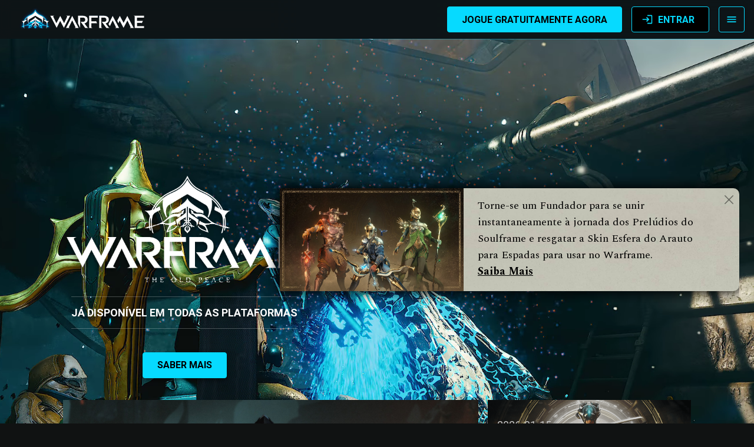

--- FILE ---
content_type: text/html; charset=UTF-8
request_url: https://www.warframe.com/pt-br?code=TANANDRA
body_size: 14514
content:
<!doctype html>
<html lang="pt-br">
<head>
    <meta charset="utf-8">
<script src="https://cdn.cookielaw.org/scripttemplates/otSDKStub.js" data-domain-script="dc221a11-cd8a-45cb-852e-53e3d4af92ee" data-document-language="true"></script>
<script>function OptanonWrapper(){}</script>
<link rel="canonical" href="https://www.warframe.com/pt-br">
<meta name="csrf-token" content="BzbSOzUIgKeHzQtnAWXYkOVak8kTuroZkEJ99JFh">
<script src="https://www-static.warframe.com/js/walib/walib.min.c13e466b191b9fbb12bff7619f56dcdc.js" type="text/javascript"></script>
<script type="text/javascript">
if (typeof analytics === 'object') {
analytics.enable_gtm('GTM-KVZL9RQ', 'metrics.warframe.com', '');
analytics.enable_google_adwords('AW-706066714', 'pt-br', false);
analytics.set_brand('warframe');
analytics.enable_google_analytics();
analytics.enable_amplitude();
}
</script>
<link rel="icon" href="https://www-static.warframe.com/images/warframe/favicon.ico" sizes="any">
<link rel="icon" href="https://www-static.warframe.com/images/warframe/lotus-icon.svg" type="image/svg+xml">
<link rel="apple-touch-icon" href="https://www-static.warframe.com/images/warframe/favicon-180.png">
<link rel="manifest" href="https://www-static.warframe.com/manifest.webmanifest">
        <link rel="stylesheet" type="text/css" href="https://www-static.warframe.com/css/app.80778bf9995b20c46458147f8ba5d95c.css">
        <link rel="stylesheet" type="text/css" href="https://www-static.warframe.com/css/styles2.0f9582b3c46e3e24f69b9d74e6d7d8af.css">


<link rel='stylesheet' type='text/css' href='https://fonts.googleapis.com/css?family=Michroma&subset=latin,latin-ext' >
<link rel='stylesheet' type='text/css' href='https://fonts.googleapis.com/css?family=Open+Sans:400,700,700italic,300,300italic,400italic'>
<link rel="preconnect" href="https://fonts.googleapis.com">
<link rel="preconnect" href="https://fonts.gstatic.com" crossorigin>
<link href="https://fonts.googleapis.com/css2?family=Noto+Sans+JP:wght@400;700;900&family=Noto+Sans+KR:wght@400;700;900&family=Noto+Sans+SC:wght@400;700;900&family=Noto+Sans+TC:wght@400;700;900&family=Noto+Sans:wght@400;700&display=swap" rel="stylesheet">
<link href="https://fonts.googleapis.com/css2?family=Roboto:wght@400;700;900&display=swap" rel="stylesheet">
<link href="https://fonts.googleapis.com/css2?family=Spectral:wght@400;700&display=swap" rel="stylesheet"> 

<script src="https://www-static.warframe.com/bower_components/jquery-legacy/dist/jquery.min.js" crossorigin="anonymous" defer></script>
<script src="https://www-static.warframe.com/bower_components/jquery-validation/dist/jquery.validate.min.js" crossorigin="anonymous" defer></script>
<script src="https://www-static.warframe.com/bower_components/js-cookie/src/js.cookie.js" crossorigin="anonymous" defer></script>
<script>
    let locale = window.locale = 'pt-br';
    let userSpecificData = null;
    window.isLoggedIn = false;
    const queryParams = new Proxy(new URLSearchParams(window.location.search), {
        get: (searchParams, prop) => searchParams.get(prop),
    });
</script>


    <script src="https://cdn.rollbar.com/rollbarjs/refs/tags/v2.26.4/rollbar.min.js"></script>

    <script>
        let _rollbarConfig = {
            accessToken: "03ffb0fa6aae4095827dadb5552e0395",
            captureUncaught: true,
            captureUnhandledRejections: true,
            hostSafeList: ["https://www.warframe.com", "https://www-static.warframe.com"], // + optional metrics domain?
            payload: {
                environment: 'production',
                client: {
                    javascript: {
                        source_map_enabled: true,
                        guess_uncaught_frames: true
                    }
                }
            }
        };
        !function(r){var e={};function o(n){if(e[n])return e[n].exports;var t=e[n]={i:n,l:!1,exports:{}};return r[n].call(t.exports,t,t.exports,o),t.l=!0,t.exports}o.m=r,o.c=e,o.d=function(r,e,n){o.o(r,e)||Object.defineProperty(r,e,{enumerable:!0,get:n})},o.r=function(r){"undefined"!=typeof Symbol&&Symbol.toStringTag&&Object.defineProperty(r,Symbol.toStringTag,{value:"Module"}),Object.defineProperty(r,"__esModule",{value:!0})},o.t=function(r,e){if(1&e&&(r=o(r)),8&e)return r;if(4&e&&"object"==typeof r&&r&&r.__esModule)return r;var n=Object.create(null);if(o.r(n),Object.defineProperty(n,"default",{enumerable:!0,value:r}),2&e&&"string"!=typeof r)for(var t in r)o.d(n,t,function(e){return r[e]}.bind(null,t));return n},o.n=function(r){var e=r&&r.__esModule?function(){return r.default}:function(){return r};return o.d(e,"a",e),e},o.o=function(r,e){return Object.prototype.hasOwnProperty.call(r,e)},o.p="",o(o.s=0)}([function(r,e,o){"use strict";var n=o(1),t=o(5);_rollbarConfig=_rollbarConfig||{},_rollbarConfig.rollbarJsUrl=_rollbarConfig.rollbarJsUrl||"https://cdn.rollbar.com/rollbarjs/refs/tags/v2.26.4/rollbar.min.js",_rollbarConfig.async=void 0===_rollbarConfig.async||_rollbarConfig.async;var a=n.setupShim(window,_rollbarConfig),l=t(_rollbarConfig);window.rollbar=n.Rollbar,a.loadFull(window,document,!_rollbarConfig.async,_rollbarConfig,l)},function(r,e,o){"use strict";var n=o(2),t=o(3);function a(r){return function(){try{return r.apply(this,arguments)}catch(r){try{console.error("[Rollbar]: Internal error",r)}catch(r){}}}}var l=0;function i(r,e){this.options=r,this._rollbarOldOnError=null;var o=l++;this.shimId=function(){return o},"undefined"!=typeof window&&window._rollbarShims&&(window._rollbarShims[o]={handler:e,messages:[]})}var s=o(4),d=function(r,e){return new i(r,e)},c=function(r){return new s(d,r)};function u(r){return a((function(){var e=this,o=Array.prototype.slice.call(arguments,0),n={shim:e,method:r,args:o,ts:new Date};window._rollbarShims[this.shimId()].messages.push(n)}))}i.prototype.loadFull=function(r,e,o,n,t){var l=!1,i=e.createElement("script"),s=e.getElementsByTagName("script")[0],d=s.parentNode;i.crossOrigin="",i.src=n.rollbarJsUrl,o||(i.async=!0),i.onload=i.onreadystatechange=a((function(){if(!(l||this.readyState&&"loaded"!==this.readyState&&"complete"!==this.readyState)){i.onload=i.onreadystatechange=null;try{d.removeChild(i)}catch(r){}l=!0,function(){var e;if(void 0===r._rollbarDidLoad){e=new Error("rollbar.js did not load");for(var o,n,a,l,i=0;o=r._rollbarShims[i++];)for(o=o.messages||[];n=o.shift();)for(a=n.args||[],i=0;i<a.length;++i)if("function"==typeof(l=a[i])){l(e);break}}"function"==typeof t&&t(e)}()}})),d.insertBefore(i,s)},i.prototype.wrap=function(r,e,o){try{var n;if(n="function"==typeof e?e:function(){return e||{}},"function"!=typeof r)return r;if(r._isWrap)return r;if(!r._rollbar_wrapped&&(r._rollbar_wrapped=function(){o&&"function"==typeof o&&o.apply(this,arguments);try{return r.apply(this,arguments)}catch(o){var e=o;throw e&&("string"==typeof e&&(e=new String(e)),e._rollbarContext=n()||{},e._rollbarContext._wrappedSource=r.toString(),window._rollbarWrappedError=e),e}},r._rollbar_wrapped._isWrap=!0,r.hasOwnProperty))for(var t in r)r.hasOwnProperty(t)&&(r._rollbar_wrapped[t]=r[t]);return r._rollbar_wrapped}catch(e){return r}};for(var p="log,debug,info,warn,warning,error,critical,global,configure,handleUncaughtException,handleAnonymousErrors,handleUnhandledRejection,captureEvent,captureDomContentLoaded,captureLoad".split(","),f=0;f<p.length;++f)i.prototype[p[f]]=u(p[f]);r.exports={setupShim:function(r,e){if(r){var o=e.globalAlias||"Rollbar";if("object"==typeof r[o])return r[o];r._rollbarShims={},r._rollbarWrappedError=null;var l=new c(e);return a((function(){e.captureUncaught&&(l._rollbarOldOnError=r.onerror,n.captureUncaughtExceptions(r,l,!0),e.wrapGlobalEventHandlers&&t(r,l,!0)),e.captureUnhandledRejections&&n.captureUnhandledRejections(r,l,!0);var a=e.autoInstrument;return!1!==e.enabled&&(void 0===a||!0===a||function(r){return!("object"!=typeof r||void 0!==r.page&&!r.page)}(a))&&r.addEventListener&&(r.addEventListener("load",l.captureLoad.bind(l)),r.addEventListener("DOMContentLoaded",l.captureDomContentLoaded.bind(l))),r[o]=l,l}))()}},Rollbar:c}},function(r,e,o){"use strict";function n(r,e,o,n){r._rollbarWrappedError&&(n[4]||(n[4]=r._rollbarWrappedError),n[5]||(n[5]=r._rollbarWrappedError._rollbarContext),r._rollbarWrappedError=null);var t=e.handleUncaughtException.apply(e,n);o&&o.apply(r,n),"anonymous"===t&&(e.anonymousErrorsPending+=1)}r.exports={captureUncaughtExceptions:function(r,e,o){if(r){var t;if("function"==typeof e._rollbarOldOnError)t=e._rollbarOldOnError;else if(r.onerror){for(t=r.onerror;t._rollbarOldOnError;)t=t._rollbarOldOnError;e._rollbarOldOnError=t}e.handleAnonymousErrors();var a=function(){var o=Array.prototype.slice.call(arguments,0);n(r,e,t,o)};o&&(a._rollbarOldOnError=t),r.onerror=a}},captureUnhandledRejections:function(r,e,o){if(r){"function"==typeof r._rollbarURH&&r._rollbarURH.belongsToShim&&r.removeEventListener("unhandledrejection",r._rollbarURH);var n=function(r){var o,n,t;try{o=r.reason}catch(r){o=void 0}try{n=r.promise}catch(r){n="[unhandledrejection] error getting `promise` from event"}try{t=r.detail,!o&&t&&(o=t.reason,n=t.promise)}catch(r){}o||(o="[unhandledrejection] error getting `reason` from event"),e&&e.handleUnhandledRejection&&e.handleUnhandledRejection(o,n)};n.belongsToShim=o,r._rollbarURH=n,r.addEventListener("unhandledrejection",n)}}}},function(r,e,o){"use strict";function n(r,e,o){if(e.hasOwnProperty&&e.hasOwnProperty("addEventListener")){for(var n=e.addEventListener;n._rollbarOldAdd&&n.belongsToShim;)n=n._rollbarOldAdd;var t=function(e,o,t){n.call(this,e,r.wrap(o),t)};t._rollbarOldAdd=n,t.belongsToShim=o,e.addEventListener=t;for(var a=e.removeEventListener;a._rollbarOldRemove&&a.belongsToShim;)a=a._rollbarOldRemove;var l=function(r,e,o){a.call(this,r,e&&e._rollbar_wrapped||e,o)};l._rollbarOldRemove=a,l.belongsToShim=o,e.removeEventListener=l}}r.exports=function(r,e,o){if(r){var t,a,l="EventTarget,Window,Node,ApplicationCache,AudioTrackList,ChannelMergerNode,CryptoOperation,EventSource,FileReader,HTMLUnknownElement,IDBDatabase,IDBRequest,IDBTransaction,KeyOperation,MediaController,MessagePort,ModalWindow,Notification,SVGElementInstance,Screen,TextTrack,TextTrackCue,TextTrackList,WebSocket,WebSocketWorker,Worker,XMLHttpRequest,XMLHttpRequestEventTarget,XMLHttpRequestUpload".split(",");for(t=0;t<l.length;++t)r[a=l[t]]&&r[a].prototype&&n(e,r[a].prototype,o)}}},function(r,e,o){"use strict";function n(r,e){this.impl=r(e,this),this.options=e,function(r){for(var e=function(r){return function(){var e=Array.prototype.slice.call(arguments,0);if(this.impl[r])return this.impl[r].apply(this.impl,e)}},o="log,debug,info,warn,warning,error,critical,global,configure,handleUncaughtException,handleAnonymousErrors,handleUnhandledRejection,_createItem,wrap,loadFull,shimId,captureEvent,captureDomContentLoaded,captureLoad".split(","),n=0;n<o.length;n++)r[o[n]]=e(o[n])}(n.prototype)}n.prototype._swapAndProcessMessages=function(r,e){var o,n,t;for(this.impl=r(this.options);o=e.shift();)n=o.method,t=o.args,this[n]&&"function"==typeof this[n]&&("captureDomContentLoaded"===n||"captureLoad"===n?this[n].apply(this,[t[0],o.ts]):this[n].apply(this,t));return this},r.exports=n},function(r,e,o){"use strict";r.exports=function(r){return function(e){if(!e&&!window._rollbarInitialized){for(var o,n,t=(r=r||{}).globalAlias||"Rollbar",a=window.rollbar,l=function(r){return new a(r)},i=0;o=window._rollbarShims[i++];)n||(n=o.handler),o.handler._swapAndProcessMessages(l,o.messages);window[t]=n,window._rollbarInitialized=!0}}}}]);
    </script>

    <!-- Homepage Theme -->
    <link rel="stylesheet" type="text/css" href="https://www-static.warframe.com/css/themes/home.a874938a18cc5a82a7973fbdd9c31942.css">
                        <link rel="stylesheet" type="text/css" href="https://www-static.warframe.com/css/themes/tau-global-nav.504bd6f3dca95f55ed3fa6a64f27fa34.css">
                    <link rel="stylesheet" type="text/css" href="https://www-static.warframe.com/css/themes/tau-takeover.4c9ee76339d9f85cf83e04e8fd604f04.css">
            
<title>Warframe</title>

<meta property="og:site_name" content="Warframe">
<meta property="og:url" content="https://www.warframe.com/pt-br">
<meta property="og:title" content="Warframe">
<meta name="twitter:title" content="Warframe">
<meta name="twitter:card" content="summary">
<meta name="twitter:site" content="@playwarframe">
<meta name="viewport" content="width=device-width, initial-scale=1">
<meta name="facebook-domain-verification" content="yivn1wp3buknb7zl2xwbqlbx8ypxq5">
<meta name="description" content="Junte-se aos Tennos e defenda um universo em constante expansão. Use as habilidades táticas de seu Warframe, crie um armamento devastador e estabeleça seu estilo para se tornar uma força implacável neste jogo que define o gênero &quot;looter-shooter&quot;. O seu Warframe está esperando por você, Tenno.">
<meta property="og:description" content="Junte-se aos Tennos e defenda um universo em constante expansão. Use as habilidades táticas de seu Warframe, crie um armamento devastador e estabeleça seu estilo para se tornar uma força implacável neste jogo que define o gênero &quot;looter-shooter&quot;. O seu Warframe está esperando por você, Tenno.">
<meta name="twitter:description" content="Junte-se aos Tennos e defenda um universo em constante expansão. Use as habilidades táticas de seu Warframe, crie um armamento devastador e estabeleça seu estilo para se tornar uma força implacável neste jogo que define o gênero &quot;looter-shooter&quot;. O seu Warframe está esperando por você, Tenno.">
<meta property="og:image" content="https://www-static.warframe.com/images/landing/warframe-metacard.png">
<meta property="og:image:secure_url" content="https://www-static.warframe.com/images/landing/warframe-metacard.png">
</head>
<body class=" news_index lang-pt-br">
        <!-- Google Tag Manager (noscript) -->
    <noscript><iframe src="https://metrics.warframe.com/ns.html?id=GTM-KVZL9RQ"
              height="0" width="0" style="display:none;visibility:hidden"></iframe></noscript>
<!-- End Google Tag Manager (noscript) -->    <div class="wrapper">
                    <header id="header" class="HeaderNavigationBar FixedHeaderElement  HeaderNavigationBar--dark ">
        <a class="HeaderNavigationBar-logoContainer" href="https://www.warframe.com/pt-br">
            <img class="HeaderNavigationBar-logo"
                 src="https://www-static.warframe.com/images/promo/tau/logo-warframe-desktop.png"
                 alt="Warframe"/>
            <img class="HeaderNavigationBar-mobileLogo"
                 src="https://www-static.warframe.com/images/promo/tau/logo-warframe-mobile.png"
                 alt="Warframe"/>
        </a>
        <div class="HeaderNavigationBar-menuContainer">
            <div class="HeaderDesktopMenu">
                <!-- What's New (combined rotating links) -->

<div class="HeaderMenuItem HeaderMenuItem--dropdown">
    <div class="HeaderMenuItem-label"
         data-analytics-event="event:sitenav_click,creative_placement:sitenav-root,creative_title:events,creative_type:sitenav">
        <div class="HeaderNewLabel">
            <span class="HeaderNewLabel-text">Novidades</span>
        </div>
        <img class="Icon HeaderMenuItem-icon" alt="" src="https://www-static.warframe.com/images/icons/material/dropdown.svg" />
    </div>
    <div class="HeaderMenuItem-dropdown">
        <div class="HeaderMenuItem-subheading">Atualizações</div>

        <a href="https://www.warframe.com/pt-br/the-old-peace" class="HeaderMenuItem-option"
           data-analytics-event="event:sitenav_click,creative_placement:updates,creative_title:the-old-peace,creative_type:sitenav">
            A Paz Ancestral
                <span class="HeaderNewLabel"><span class="HeaderNewLabel-tag">(NOVO!)</span></span>
        </a>

                <a href="https://www.warframe.com/pt-br/the-old-peace/history-of-tau" class="HeaderMenuItem-option"
           data-analytics-event="event:sitenav_click,creative_placement:updates,creative_title:history-of-tau,creative_type:sitenav">
            História de Tau
            <span class="HeaderNewLabel"><span class="HeaderNewLabel-tag">(NOVO!)</span></span>
        </a>
        
        <a href="https://www.warframe.com/pt-br/the-vallis-undermind" class="HeaderMenuItem-option"
           data-analytics-event="event:sitenav_click,creative_placement:updates,creative_title:nokko-colony,creative_type:sitenav">
            O Subconsciente do Vallis
        </a>

        
        
        
            </div>
</div>

<!-- Game -->
<div class="HeaderMenuItem HeaderMenuItem--dropdown">
    <div class="HeaderMenuItem-label" id="drpNavGame"
         data-analytics-event="event:sitenav_click,creative_placement:sitenav-root,creative_title:game,creative_type:sitenav">
        Jogo
        <img class="Icon HeaderMenuItem-icon" alt="" src="https://www-static.warframe.com/images/icons/material/dropdown.svg" />
    </div>
    <div class="HeaderMenuItem-dropdown">
        <a href="https://www.warframe.com/pt-br/game/about" class="HeaderMenuItem-option" id="drpGameNews"
           data-analytics-event="event:sitenav_click,creative_placement:game,creative_title:game-about,creative_type:sitenav">
            Sobre
        </a>
        <a href="https://www.warframe.com/pt-br/news" class="HeaderMenuItem-option" id="drpGameNews"
           data-analytics-event="event:sitenav_click,creative_placement:game,creative_title:news,creative_type:sitenav">
            Notícias Recentes
        </a>
        <a href="https://www.warframe.com/pt-br/patch-notes" class="HeaderMenuItem-option" id="drpGamePatchNotes"
           data-analytics-event="event:sitenav_click,creative_placement:game,creative_title:patch_notes,creative_type:sitenav"
        >
            Notas de Atualização
        </a>
        <a href="https://www.warframe.com/pt-br/game/warframes" class="HeaderMenuItem-option" id="drpGamesWarframe"
           data-analytics-event="event:sitenav_click,creative_placement:game,creative_title:warframes,creative_type:sitenav">
            Warframes
        </a>
        <a href="https://www.warframe.com/pt-br/download" class="HeaderMenuItem-option" id="drpGamesDownload"
           data-analytics-event="event:sitenav_click,creative_placement:game,creative_title:download,creative_type:sitenav">
            <span>Baixar o Jogo</span>
            <img class="Icon HeaderMenuItem-linkIcon" alt="" src="https://www-static.warframe.com/images/icons/material/download.svg" />
        </a>
        
        <a href="https://www.warframe.com/pt-br/zendesk" class="HeaderMenuItem-option" id="drpGamesSupport"
           data-analytics-event="event:sitenav_click,creative_placement:game,creative_title:support,creative_type:sitenav">
            Suporte
        </a>
    </div>
</div>
<!-- Store -->
<div class="HeaderMenuItem HeaderMenuItem--dropdown">
    <div class="HeaderMenuItem-label" id="drpNavStore"
         data-analytics-event="event:sitenav_click,creative_placement:sitenav-root,creative_title:store,creative_type:sitenav">
        Loja
        <img class="Icon HeaderMenuItem-icon" alt="" src="https://www-static.warframe.com/images/icons/material/dropdown.svg" />
    </div>
    <div class="HeaderMenuItem-dropdown">
        <a href="https://www.warframe.com/pt-br/buyplatinum" class="HeaderMenuItem-option" id="drpStorePlatinum"
           data-analytics-event="event:sitenav_click,creative_placement:store,creative_title:plat,creative_type:sitenav">
            Platinas &amp; Pacotes
        </a>

        <a href="https://www.warframe.com/pt-br/shop/currency" class="HeaderMenuItem-option" id="drpStoreCurrency" style="display: none;"
           data-analytics-event="event:sitenav_click,creative_placement:store,creative_title:currency,creative_type:sitenav">
            Moedas
        </a>

        <a href="https://www.warframe.com/pt-br/gemini" class="HeaderMenuItem-option" id="drpStoreGemini"
           data-analytics-event="event:sitenav_click,creative_placement:store,creative_title:gemini,creative_type:sitenav">
            Coleção Gemini -  
        </a>

        <a href="https://www.warframe.com/pt-br/heirloom" class="HeaderMenuItem-option" id="drpStoreHeirloom"
           data-analytics-event="event:sitenav_click,creative_placement:store,creative_title:heirloom,creative_type:sitenav">
            Coleção do Legado
        </a>
        <a href="https://www.warframe.com/pt-br/prime-access" class="HeaderMenuItem-option" id="drpStoreAccess"
           data-analytics-event="event:sitenav_click,creative_placement:store,creative_title:primeaccess,creative_type:sitenav">
            Prime Access
        </a>
        <a href="https://www.warframe.com/pt-br/prime-resurgence" class="HeaderMenuItem-option" id="drpStoreResurgence"
           data-analytics-event="event:sitenav_click,creative_placement:store,creative_title:primeresurgence,creative_type:sitenav">
            Ressurgência Prime
        </a>
        <a href="https://www.warframe.com/pt-br/supporter-packs" class="HeaderMenuItem-option" id="drpStoreSupporter"
           data-analytics-event="event:sitenav_click,creative_placement:store,creative_title:supporterpacks,creative_type:sitenav">
            Pacotes de Suporte
        </a>

        <a href="https://www.warframe.com/pt-br/starter-weapon-pack" class="HeaderMenuItem-option" id="drpStoreStarterPack"
           data-analytics-event="event:sitenav_click,creative_placement:store,creative_title:starterpacks,creative_type:sitenav">
            Pacotes para Novos Jogadores
        </a>

        <a href="https://store.warframe.com/?utm_source=website&utm_medium=nav-bar&utm_campaign=merch-2022"
           class="HeaderMenuItem-option" id="drpStoreMerch" target="_blank" rel="noopener"
           data-analytics-event="event:sitenav_click,creative_placement:store,creative_title:merch,creative_type:sitenav">
            Produtos Oficiais
            <img class="Icon HeaderMenuItem-linkIcon" alt="" src="https://www-static.warframe.com/images/icons/material/launch.svg" />
        </a>
        <a href="https://www.warframe.com/pt-br/promocode" class="HeaderMenuItem-option"
           id="drpStoreRedeem">Resgatar Código</a>
    </div>
</div>
<!-- Community -->
<div class="HeaderMenuItem HeaderMenuItem--dropdown">
    <div class="HeaderMenuItem-label" id="drpNavCommunity"
         data-analytics-event="event:sitenav_click,creative_placement:sitenav-root,creative_title:community,creative_type:sitenav">
        Comunidade
        <img class="Icon HeaderMenuItem-icon" alt="" src="https://www-static.warframe.com/images/icons/material/dropdown.svg" />
    </div>
    <div class="HeaderMenuItem-dropdown">
        <a href="https://www.warframe.com/pt-br/stats" class="HeaderMenuItem-option"
           data-analytics-event="event:sitenav_click,creative_placement:community,creative_title:globalstats,creative_type:sitenav">
            Estatísticas Globais da Comunidade
            <!--            <span class="HeaderMenuItem-live">Novo!</span>-->
        </a>
        <a href="https://forums.warframe.com" class="HeaderMenuItem-option" id="drpCommunityForum" target="_blank"
           rel="noopener"
           data-analytics-event="event:sitenav_click,creative_placement:community,creative_title:forums,creative_type:sitenav">
            Fóruns
            <img class="Icon HeaderMenuItem-linkIcon" alt="" src="https://www-static.warframe.com/images/icons/material/launch.svg" />
        </a>
        <a href="https://www.warframe.com/pt-br/community/creators" class="HeaderMenuItem-option" id="drpCommunityCreators"
           data-analytics-event="event:sitenav_click,creative_placement:community,creative_title:creators,creative_type:sitenav">
            Criadores de Conteúdo do Warframe
        </a>
        <a href="https://www.warframe.com/pt-br/community/referral" class="HeaderMenuItem-option" id="drpCommunityReferral"
           data-analytics-event="event:sitenav_click,creative_placement:community,creative_title:referral,creative_type:sitenav">
            Programa de Indicação
        </a>
        <a href="https://www.warframe.com/pt-br/community/volunteers" class="HeaderMenuItem-option" id="drpCommunityVolunteers"
           data-analytics-event="event:sitenav_click,creative_placement:community,creative_title:volunteers,creative_type:sitenav">
            Voluntários do Warframe
        </a>
        <a href="https://discord.com/invite/playwarframe" class="HeaderMenuItem-option" id="drpCommunityDiscord"
           target="_blank" rel="noopener"
           data-analytics-event="event:sitenav_click,creative_placement:community,creative_title:discord,creative_type:sitenav">
            Servidor Oficial do Discord
            <img class="Icon HeaderMenuItem-linkIcon" alt="" src="https://www-static.warframe.com/images/icons/material/launch.svg" />
        </a>
                    <a href="https://www.twitch.tv/warframe" class="HeaderMenuItem-option" id="drpCommunityTwitch"
               target="_blank"
               rel="noopener"
               data-analytics-event="event:sitenav_click,creative_placement:community,creative_title:twitch,creative_type:sitenav">
                Canal da Twitch
                <img class="Icon HeaderMenuItem-linkIcon" alt="" src="https://www-static.warframe.com/images/icons/material/launch.svg" />
            </a>
            <a href="https://x.com/playwarframe" class="HeaderMenuItem-option" id="drpCommunityTwitter" target="_blank"
               rel="noopener"
               data-analytics-event="event:sitenav_click,creative_placement:community,creative_title:twitter,creative_type:sitenav">
                Twitter
                <img class="Icon HeaderMenuItem-linkIcon" alt="" src="https://www-static.warframe.com/images/icons/material/launch.svg" />
            </a>
            </div>
</div>
<!-- Guides -->
<div class="HeaderMenuItem HeaderMenuItem--dropdown">
    <div class="HeaderMenuItem-label" id="drpNavGuides"
         data-analytics-event="event:sitenav_click,creative_placement:sitenav-root,creative_title:guides,creative_type:sitenav">
        Guias
        <img class="Icon HeaderMenuItem-icon" alt="" src="https://www-static.warframe.com/images/icons/material/dropdown.svg" />
    </div>
    <div class="HeaderMenuItem-dropdown">
        <a href="https://www.warframe.com/pt-br/news/new-player-guide" class="HeaderMenuItem-option"
           id="drpGuidesNewPlayer"
           data-analytics-event="event:sitenav_click,creative_placement:guides,creative_title:newplayerguide,creative_type:sitenav">
            Guia para Novos Jogadores
        </a>
        <a href="https://www.warframe.com/pt-br/news/returning-player-guide" class="HeaderMenuItem-option"
           id="drpGuidesReturningPlayer"
           data-analytics-event="event:sitenav_click,creative_placement:guides,creative_title:returningplayer,creative_type:sitenav">
            Guia para o Tenno Retornando ao Jogo
        </a>
        <a href="https://www.warframe.com/pt-br/guides/quests" class="HeaderMenuItem-option" id="drpGuidesQuest"
           data-analytics-event="event:sitenav_click,creative_placement:guides,creative_title:questguide,creative_type:sitenav">
            Guia de Jornadas
            <!--            <span class="HeaderMenuItem-live">Novo!</span>-->
        </a>
        <a href="https://wiki.warframe.com/" class="HeaderMenuItem-option" id="drpGuidesWiki" target="_blank"
           rel="noopener"
           data-analytics-event="event:sitenav_click,creative_placement:guides,creative_title:wiki,creative_type:sitenav">
            Página Wiki do Warframe
            <img class="Icon HeaderMenuItem-linkIcon" alt="" src="https://www-static.warframe.com/images/icons/material/launch.svg" />
        </a>
        <a href="https://www.warframe.com/pt-br/game/quickstart" class="HeaderMenuItem-option" id="drpGuidesStart"
           data-analytics-event="event:sitenav_click,creative_placement:guides,creative_title:quickstart,creative_type:sitenav">
            Guia de Início Rápido
        </a>
        <a href="https://www.warframe.com/pt-br/crossprogression" class="HeaderMenuItem-option" id="drpGuidesCrossplay"
           data-analytics-event="event:sitenav_click,creative_placement:guides,creative_title:crossplay,creative_type:sitenav">
            Guia da Jogabilidade Multiplataforma
        </a>
    </div>
</div>
<div class="HeaderMenuItem">
    <a class="HeaderMenuItem-label is-inline" id="drpNavVideos" href="https://www.warframe.com/pt-br/media"
       data-analytics-event="event:sitenav_click,creative_placement:sitenav-root,creative_title:media,creative_type:sitenav">
        Multimídia
    </a>
</div>


            </div>
            <div class="HeaderNavigationBar-mobileButtonContainer">
                <a href="https://www.warframe.com/pt-br/signup" class="signupLink">
                    <button class="Button Button--primary is-fullWidth">
        <span class="Button-label">Jogue Gratuitamente Agora</span>
    </button>
                </a>
                <a href="https://www.warframe.com/pt-br/login" class="loginLink">
                    <button class="Button Button--secondary is-fullWidth">
    <img class="Icon Button-icon" alt="" src="https://www-static.warframe.com/images/icons/material/login.svg" />
    <span class="Button-label">Entrar</span>
    </button>
                </a>
            </div>
        </div>
        <div class="HeaderNavigationBar-controlsContainer">
            <div class="HeaderNavigationLoggedOut">
                <div class="HeaderNavigationControls">
                    <a href="https://www.warframe.com/pt-br/signup" class="signupLink" id="btnSignup"
                       data-analytics-event="event:sitenav_click,creative_placement:sitenav-root,creative_title:play-free-now,creative_type:sitenav">
                        <button class="Button Button--primary">
        <span class="Button-label">Jogue Gratuitamente Agora</span>
    </button>
                    </a>
                    <a href="https://www.warframe.com/pt-br/login" class="loginLink" id="btnLogin"
                       data-analytics-event="event:sitenav_click,creative_placement:sitenav-root,creative_title:log-in,creative_type:sitenav">
                        <button class="Button Button--secondary">
    <img class="Icon Button-icon" alt="" src="https://www-static.warframe.com/images/icons/material/login.svg" />
    <span class="Button-label">Entrar</span>
    </button>
                    </a>
                </div>
            </div>
            <div class="HeaderNavigationLoggedIn">
                <div class="HeaderUserProfile">
                    <div class="HeaderUserProfile-container">
                        <img class="HeaderUserProfile-avatar" src="https://www-static.warframe.com/images/default-avatar.png"
                             alt=""/>
                        <div class="HeaderUserProfile-name">
                            <span class="HeaderUserProfile-nameText">--</span>
                            <img class="Icon HeaderUserProfile-dropdownIcon" alt="" src="https://www-static.warframe.com/images/icons/material/dropdown.svg" />
                        </div>
                        <div class="HeaderUserProfile-information">
                            <span
                                class="HeaderUserProfile-mastery">NM <span class="HeaderUserProfile-masteryNumber">0</span></span>
                            <span
                                class="HeaderUserProfile-legendary"><span class="HeaderUserProfile-masteryNumber">0</span>º NL</span>
                            <span class="HeaderUserProfile-platinum HeaderUserProfile-platinumDivider">
                            <img class="Icon Icon--raster HeaderUserProfile-platinumIcon" alt="" src="https://www-static.warframe.com/images/icons/material/platinum.png" />
                            <span class="HeaderUserProfile-platinumNumber"></span>
                        </span>
                        </div>
                    </div>
                </div>
            </div>
        </div>
        <div class="HeaderNavigationBar-mobileMenuToggle">
            <div class="HeaderNavigationBar-mobileMenuToggleInner">
                <img class="Icon HeaderNavigationBar-mobileMenuIcon" alt="" src="https://www-static.warframe.com/images/icons/material/menu.svg" />
            </div>
        </div>

        <div class="HeaderNavigationBar-mobileMenuOverlay"></div>
        <div class="HeaderUserMenu">
    <div class="HeaderUserMenu-content">
        <div class="HeaderUserMenu-row HeaderUserMenu-crossSave">
            <div class="HeaderUserMenu-rowTitle">
                <img class="Icon HeaderUserMenu-crossSaveIcon" alt="" src="https://www-static.warframe.com/images/icons/material/crossplatform.svg" />
                <span>Salvamento de Progresso Multiplataforma </span>
            </div>
            <a class="HeaderUserMenu-crossSaveLink" href="https://www.warframe.com/cross-save">Vincular sua conta!</a>
        </div>
        <div class="HeaderUserMenu-row HeaderUserMenu-twitch">
            <div class="HeaderUserMenu-rowTitle">
                <img class="Icon HeaderUserMenu-twitchIcon" alt="" src="https://www-static.warframe.com/images/icons/material/twitch.svg" />
                <span>Twitch</span>
                <span class="HeaderUserMenu-linked">&nbsp;&ndash; Vinculada</span>
            </div>
            <a class="HeaderUserMenu-unlinked" href="https://www.warframe.com/twitch/link">Vincular sua conta!</a>
        </div>

        <a class="HeaderUserMenu-link" href="https://www.warframe.com/pt-br/year-in-review">Retrospectiva de 2024</a>

        <div class="HeaderUserMenu-row HeaderUserMenu-couponDiscount">
            <div class="HeaderUserMenu-rowTitle">Cupom Ativo</div>
            <div class="HeaderUserMenu-rowText">
                <span class="HeaderUserMenu-couponDiscountPercent">0</span>% de desconto na compra de Platinas
            </div>
        </div>
        <div class="HeaderUserMenu-row HeaderUserMenu-couponMultiplier">
            <div class="HeaderUserMenu-rowTitle">Cupom Ativo</div>
            <div class="HeaderUserMenu-rowText">
                +<span class="HeaderUserMenu-couponMultiplierAmount">0</span>% de Platinas Bônus em Pacotes selecionados
            </div>
        </div>
        <div class="HeaderUserMenu-row">
            <div class="HeaderUserMenu-rowTitle">Suas Platinas</div>
            <div class="HeaderUserMenu-platinum">
                <img class="Icon Icon--raster HeaderUserMenu-platinumIcon" alt="" src="https://www-static.warframe.com/images/icons/material/platinum.png" />
                <span class="HeaderUserMenu-platinumNumber"></span>
                <span class="HeaderUserMenu-platinumDivider">&bull;</span>
                <a href="https://www.warframe.com/pt-br/buyplatinum" class="HeaderUserMenu-platinumLink">Comprar Agora</a>
            </div>
        </div>
    </div>
    <div class="HeaderUserMenu-divider"></div>
    <div class="HeaderUserMenu-links">
        <a href="https://www.warframe.com/pt-br/user" id="nav-option-account-management" class="HeaderUserMenu-link">Gerenciamento da Conta</a>
        <a href="https://www.warframe.com/pt-br/download" id="nav-option-download" class="HeaderUserMenu-link">
            <span>Baixar o Jogo</span>
            <img class="Icon HeaderUserMenu-linkIcon" alt="" src="https://www-static.warframe.com/images/icons/material/download.svg" />
        </a>
        <a href="https://www.warframe.com/pt-br/promocode" id="nav-option-promo" class="HeaderUserMenu-link">Resgatar Código</a>
        <a href="https://www.warframe.com/user/logout" id="nav-option-logout" class="HeaderUserMenu-link HeaderUserMenu-linkLast">
            <span>Sair</span>
            <img class="Icon HeaderUserMenu-linkIcon" alt="" src="https://www-static.warframe.com/images/icons/material/logout.svg" />
        </a>
    </div>
</div>
    </header>
                                <div id="mainContent" class="LegacyPageContainer">
            <div id="notificationHolder"></div>
                <div id="warframeHome" class="MainPageContainer">

                    <div id="HomeGeometry">
                <div class="SacredGeometry" data-sacred-geometry>
    <svg class="SacredGeometry--svg"
        viewBox="0 0 1280 1280"
        preserveAspectRatio="xMidYMid slice"
        aria-hidden="true"
        focusable="false">
        <g class="SacredGeometry--lines">

            <path
                    id="path-1"
                    class="GeometryLine"
                    d="M639.633,25.748c50.166,36.992 55.685,115.912 0.122,153.678c-66,44.859 -148.844,-9.078 -146.417,-67.959c66.706,-28.772 132.348,23.183 132.05,84.228c-0.323,66.282 -68.052,114.583 -132.637,85.623c-1.201,-59.576 78.658,-110.14 139.231,-73.063c71.98,44.06 46.531,135.776 8.405,157.495c-56.672,-40.977 -50.733,-125.118 7.301,-157.246c58.053,-32.14 130.459,0.885 139.575,72.108c-65.042,29.947 -133.061,-17.127 -133.061,-84.841c-0,-67.714 67.695,-112.176 132.425,-84.568c-9.078,69.061 -77.846,105.43 -138.196,72.894c-61.348,-33.074 -65.671,-119.712 -8.798,-158.349Z"
            />
            <path
                    id="path-2"
                    class="GeometryLine"
                    d="M640,383.057c103.447,0 187.308,-83.861 187.308,-187.308c0,-103.447 -83.861,-187.308 -187.308,-187.308c-103.447,-0 -187.308,83.861 -187.308,187.308c0,103.447 83.861,187.308 187.308,187.308Z"
            />
            <path
                    id="path-3"
                    class="GeometryLine"
                    d="M645.71,383.058c436.96,0 791.18,-354.224 791.18,-791.181c0,-436.957 -354.22,-791.177 -791.18,-791.177c-436.957,0 -791.181,354.22 -791.181,791.177c0,436.957 354.224,791.181 791.181,791.181Z"
            />
            <path
                    id="path-4"
                    class="GeometryLine"
                    d="M36.712,958.663c436.957,0 791.181,-354.224 791.181,-791.181c0,-436.957 -354.224,-791.181 -791.181,-791.181c-436.957,0 -791.181,354.224 -791.181,791.181c0,436.957 354.224,791.181 791.181,791.181Z"
            />
            <path
                    id="path-5"
                    class="GeometryLine"
                    d="M1243.8,2541.5c436.96,0 791.18,-354.23 791.18,-791.18c0,-436.96 -354.22,-791.183 -791.18,-791.183c-436.957,0 -791.181,354.223 -791.181,791.183c0,436.95 354.224,791.18 791.181,791.18Z"
            />
            <path
                    id="path-6"
                    class="GeometryLine"
                    d="M642.181,1590.36c436.959,-0 791.179,-354.22 791.179,-791.179c-0,-436.957 -354.22,-791.181 -791.179,-791.181c-436.957,-0 -791.181,354.224 -791.181,791.181c-0,436.959 354.224,791.179 791.181,791.179Z"
            />
            <path
                    id="path-7"
                    class="GeometryLine"
                    d="M1207.09,198.817c313.19,0 567.08,-253.893 567.08,-567.085c0,-313.192 -253.89,-567.085 -567.08,-567.085c-313.196,0 -567.089,253.893 -567.089,567.085c0,313.192 253.893,567.085 567.089,567.085Z"
            />
            <path
                    id="path-8"
                    class="GeometryLine"
                    d="M72.915,1333.98c313.192,0 567.085,-253.9 567.085,-567.088c0,-313.193 -253.893,-567.085 -567.085,-567.085c-313.193,-0 -567.085,253.892 -567.085,567.085c0,313.188 253.892,567.088 567.085,567.088Z"
            />
            <path
                    id="path-9"
                    class="GeometryLine"
                    d="M40.146,2541.5c436.957,0 791.181,-354.23 791.181,-791.18c0,-436.96 -354.224,-791.183 -791.181,-791.183c-436.957,0 -791.181,354.223 -791.181,791.183c0,436.95 354.224,791.18 791.181,791.18Z"
            />
            <path
                    id="path-10"
                    class="GeometryLine"
                    d="M646.144,1965.89c436.956,0 791.176,-354.22 791.176,-791.18c-0,-436.956 -354.22,-791.18 -791.176,-791.18c-436.957,0 -791.181,354.224 -791.181,791.18c-0,436.96 354.224,791.18 791.181,791.18Z"
            />
            <path
                    id="path-11"
                    class="GeometryLine"
                    d="M1243.37,958.663c436.96,0 791.18,-354.224 791.18,-791.181c-0,-436.957 -354.22,-791.181 -791.18,-791.181c-436.957,0 -791.181,354.224 -791.181,791.181c-0,436.957 354.224,791.181 791.181,791.181Z"
            />
            <path
                    id="path-12"
                    class="GeometryLine"
                    d="M1207.09,1333.98c313.19,0 567.09,-253.9 567.09,-567.088c-0,-313.193 -253.9,-567.085 -567.09,-567.085c-313.192,-0 -567.085,253.892 -567.085,567.085c0,313.188 253.893,567.088 567.085,567.088Z"
            />
            <path
                    id="path-13"
                    class="GeometryLine"
                    d="M62.88,198.817c313.192,0 567.085,-253.893 567.085,-567.085c0,-313.192 -253.893,-567.085 -567.085,-567.085c-313.192,0 -567.085,253.893 -567.085,567.085c0,313.192 253.893,567.085 567.085,567.085Z"
            />

        </g>
    </svg>
</div>            </div>
        
        <!-- masthead -->
                    <div class="Masthead Masthead--standard HomeMastheadSection" id="masthead">
    <div class="Masthead-background" ><div class="SectionBackground SectionBackground--masthead nokko-colony" style="--section-background-image-url:url(https://www-static.warframe.com/images/home/old-peace.jpg);"></div>
                                                                            <video class="HomeMastheadVideo nokko-colony" autoplay muted playsinline loop
                                   poster="https://www-static.warframe.com/images/home/old-peace.jpg">
                                <source src="https://www-static.warframe.com/videos/home/old-peace.webm" type="video/webm"/>
                                <source src="https://www-static.warframe.com/videos/home/old-peace.mp4" type="video/mp4"/>
                            </video></div>
    <div class="Masthead-foreground">
        <div class="Masthead-overlay">
            <div class="Masthead-content">
                <div class="Masthead-inner">
                                                            <div class="Masthead-logo">
                            <div class="TauLogo">
                                <img class="TauLogo-base" src="https://www-static.warframe.com/images/promo/tau/logo-white.png" alt="A Paz Ancestral" />
                                <img class="TauLogo-accent" src="https://www-static.warframe.com/images/promo/tau/logo-accent.png" alt="" />
                                <img class="TauLogo-overlay" src="https://www-static.warframe.com/images/promo/tau/logo-blue.png" alt="" />
                            </div>
                        </div>
                                                            <div class="Masthead-subtitle">Já disponível em todas as plataformas</div>
                                                                <div class="Masthead-text"></div>
                                                            <div class="ButtonGroup Masthead-buttons"><a class="Button Button--primary" href="https://www.warframe.com/pt-br/the-old-peace" id="btnLearn">
        <span class="Button-label">Saber Mais</span>
    </a></div>
                                        
                </div>
            </div>
        </div>
    </div>
    </div>
        

        <!-- news grid -->
                
                    <section class="Section NewsTakeOver" id="news">
        <div class="Section-background" ><div class="SectionBackground HomeNewsBackground"></div></div>
    <div class="Section-content"><div class="SectionContent HomeNewsSectionContent"><div class="Sticky" data-footprint="true" data-direction="normal" data-anchor="bottom" data-max-sticky-height="40">
    <div class="Sticky-content"><div class="HomeNewsGrid">
                                                                                                <a class="HomeNewsTile is-unlined" href="https://www.warframe.com/pt-br/news/alertas-da-dagath-de-2026"
                                       style="background-image: url(https://www-static.warframe.com/uploads/thumbnails/6b6cde1d57593a8af8541bb4e8cf223e_1280x720.JPEG);"
                                       data-analytics-event="event:card_click,creative_type:card,creative_title:Alertas da Dagath de 2026,creative_placement:news">
                                        <div class="HomeNewsTile-content">
                                            <div class="HomeNewsTile-date">2026-01-14</div>
                                            <h2 class="h5 HomeNewsTile-title">Alertas da Dagath de 2026</h2>
                                            <div class="HomeNewsTile-description">Construa a amazona sem rosto gratuitamente até o dia 18 de fevereiro!</div>
                                        </div>
                                    </a>
                                                                                                                                <a class="HomeNewsTile is-unlined" href="https://www.warframe.com/pt-br/news/evento-de-fim-de-ano-da-ressurgencia-prime-2025"
                                       style="background-image: url(https://www-static.warframe.com/uploads/thumbnails/ca6fc7a24c14bafeb6db73bf395bd93f_1280x720.png);"
                                       data-analytics-event="event:card_click,creative_type:card,creative_title:Evento de Fim de Ano da Ressurgência Prime 2025,creative_placement:news">
                                        <div class="HomeNewsTile-content">
                                            <div class="HomeNewsTile-date">2026-01-15</div>
                                            <h2 class="h5 HomeNewsTile-title">Evento de Fim de Ano da Ressurgência Prime 2025</h2>
                                            <div class="HomeNewsTile-description">A segunda rotação já está disponível até o dia 12 de fevereiro, às 16:00h (BRT)!</div>
                                        </div>
                                    </a>
                                                                                                                                <a class="HomeNewsTile is-unlined" href="https://www.warframe.com/pt-br/news/a-paz-ancestral-ja-esta-disponivel"
                                       style="background-image: url(https://www-static.warframe.com/uploads/thumbnails/1e1a861759ce9cde4792d49d3e5a6315_1280x720.png);"
                                       data-analytics-event="event:card_click,creative_type:card,creative_title:&quot;A Paz Ancestral&quot; já está disponível,creative_placement:news">
                                        <div class="HomeNewsTile-content">
                                            <div class="HomeNewsTile-date">2025-12-10</div>
                                            <h2 class="h5 HomeNewsTile-title">&quot;A Paz Ancestral&quot; já está disponível</h2>
                                            <div class="HomeNewsTile-description">Encare seu passado para moldar o futuro em nossa mais recente grande atualização</div>
                                        </div>
                                    </a>
                                                                                    </div></div>
</div>

                    <div class="HomeNewsButtonRow">
                        <a href="https://www.warframe.com/pt-br/news" id="btnMoreNews"
                           data-analytics-event="event:button_click,creative_placement:news,creative_title:view-more-news,creative_type:button">
                            <button class="Button Button--secondary HomeNewsButton">
        <span class="Button-label">Conferir mais Notícias</span>
    </button>
                        </a>
                    </div></div></div>
    </section>
        
        <!-- Prime Access -->
                    <section class="Section PrimeAccessSection PATakeOver" id="prime-access">
        <div class="Section-background" ><div class="PrimeAccessDesktopBackground"
                         style="background-image: url(https://www-static.warframe.com/images/prime-access/gyre/prime-access-bg.jpg);"></div></div>
    <div class="Section-content"><div class="SectionContent PrimeAccessSectionContent"><div class="PrimeAccessPanel">
                        
                        <img src="https://www-static.warframe.com/images/home/prime-access-logo.png" class="PrimeAccessPanel-headerImage"
                             alt="Prime Access"/>
                        <h2 class="h1alt is-inverted PrimeAccessPanel-title">Gyre Prime</h2>
                        <p class="PrimeAccessPanel-description">Apresentando o mais novo Warframe Prime, além de Armas Prime, Personalizações e muito mais! Adicione as melhores criações Orokin ao seu Arsenal instantaneamente com o Prime Access.</p>
                        <div class="PrimeAccessPanel-buttonRow">
                            <a href="https://www.warframe.com/pt-br/prime-access" class="PrimeAccessPanel-buyLink" id="btnPAHome"
                               data-analytics-event="event:button_click,creative_placement:prime-access,creative_title:buy-now,creative_type:button">
                                <button class="Button Button--primary PrimeAccessPanel-buyButton">
        <span class="Button-label">Comprar Agora</span>
    </button>
                            </a>
                        </div>
                    </div>
                    <img class="PrimeAccessWarframeArt"
                         src="https://www-static.warframe.com/images/prime-access/gyre/warframe-desktop.png"
                         alt="Gyre Prime" loading="lazy"/>
                    <img class="PrimeAccessWarframeArtMobile"
                         src="https://www-static.warframe.com/images/prime-access/gyre/warframe-mobile.png"
                         alt="Gyre Prime" loading="lazy"/>
                    <img class="PrimeAccessWarframeArtTablet"
                         src="https://www-static.warframe.com/images/prime-access/gyre/warframe-tablet.png"
                         alt="Gyre Prime" loading="lazy"/>
                    <div class="PrimeAccessTabletMobilePanel">
                        <img src="https://www-static.warframe.com/images/home/prime-access-logo.png"
                             class="PrimeAccessTabletMobilePanel-headerImage"
                             alt="Prime Access"/>
                        <div class="PrimeAccessTabletMobilePanel-title">Gyre Prime</div>
                        <p class="PrimeAccessTabletMobilePanel-description">Apresentando o mais novo Warframe Prime, além de Armas Prime, Personalizações e muito mais! Adicione as melhores criações Orokin ao seu Arsenal instantaneamente com o Prime Access.</p>
                        <div class="PrimeAccessTabletMobilePanel-buttonRow">
                            <a href="https://www.warframe.com/pt-br/prime-access" class="PrimeAccessPanel-buyLink" id="btnPAHomeTablet"
                               data-analytics-event="event:button_click,creative_placement:prime-access,creative_title:buy-now,creative_type:button">
                                <button class="Button Button--primary PrimeAccessTabletMobilePanel-buyButtonTablet">
        <span class="Button-label">Comprar Agora</span>
    </button>
                            </a>
                            
                        </div>
                    </div></div></div>
    </section>

            <hr class="SectionDivider" />
        
        <!-- platinum / packs -->
        <section class="Section PlatinumPacksSection" id="platinum-packs">
        <div class="Section-background" ><div class="SectionBackground PlatinumPacksBackground"></div></div>
    <div class="Section-content"><div class="SectionContent PlatinumPacksSectionContent"><div class="inset-content">
                    <div class="PlatinumPacksPanel">
                        <div class="PlatinumPacksPanel-art">
                            <img class="PlatinumPacksPanel-artImage" src="https://www-static.warframe.com/images/home/plat-bundles-old-peace.png" alt="" loading="lazy"/>
                        </div>
                        <div class="PlatinumPacksPanel-content">
                            <div class="PlatinumPacksPanel-pretitle">Aprimore o seu Arsenal instantaneamente com</div>
                            <h2 class="h3alt PlatinumPacksPanel-title">Platinas &amp; Pacotes Especiais</h2>
                            <div class="PlatinumPacksPanel-buttonRow">
                                <a href="https://www.warframe.com/buyplatinum" class="PlatinumPacksPanel-buyLink" id="btnPlatHome"
                                   data-analytics-event="event:button_click,creative_placement:platinum-packs,creative_title:shop-now,creative_type:button">
                                    <button class="Button Button--primary PlatinumPacksPanel-shopButton">
        <span class="Button-label">Compre Agora</span>
    </button>
                                </a>
                            </div>
                            <img class="PlatinumPacksPanel-platinumImage"
                                 src="https://www-static.warframe.com/images/home/3StackNoCards.png" alt="Platinas"
                                 loading="lazy"/>
                        </div>
                    </div>
                </div></div></div>
    </section>

        
        <!-- Prime Resurgence -->
                    <section class="Section PrimeResurgenceSection" id="prime-resurgence">
        <div class="Section-background" ><div class="PrimeResurgenceDesktopBackground"
                         style="background-image: url(https://www-static.warframe.com/images/prime-resurgence/rotations/eoy2025/prime-resurgence-bg-desktop.jpg);"
                    ></div></div>
    <div class="Section-content"><div class="SectionContent PrimeResurgenceSectionContent"><div class="PrimeResurgencePanel">
                        <img src="https://www-static.warframe.com/images/home/prime-resurgence-logo.png"
                             class="PrimeResurgencePanel-headerImage" alt="allpages.primeVaultNav"/>
                        <h2 class="h3alt is-inverted PrimeResurgencePanel-title">EVENTO DE FIM DE ANO</h2>
                        <p class="PrimeResurgencePanel-description">Obtenha ou adicione instantaneamente Warframes Prime lançados anteriormente e muito mais ao seu Arsenal com a ajuda da Dax Varzia e da Ressurgência Prime!</p>

                        <div class="ButtonGroup PrimeResurgencePanel-whatRow"><a href="https://www.warframe.com/pt-br/prime-resurgence#tokens" class="PrimeResurgencePanel-buyLink"
                               id="btnPRAya"
                               data-analytics-event="event:button_click,creative_placement:prime-resurgence,creative_title:purchase-regal-aya,creative_type:button">
                                <button class="Button Button--primary PrimeResurgencePanel-buyButton">
        <span class="Button-label">Comprar Ayas Régias</span>
    </button>
                            </a>
                            <a href="https://www.warframe.com/pt-br/prime-resurgence" class="PrimeResurgencePanel-buyLink"
                               id="btnPRLearnmore"
                               data-analytics-event="event:button_click,creative_placement:prime-resurgence,creative_title:learn-more,creative_type:button">
                                <button class="Button Button--secondary PrimeResurgencePanel-learnButton">
        <span class="Button-label">Saber Mais</span>
    </button>
                            </a></div>
                    </div>

                    <img src="https://www-static.warframe.com/images/home/prime-resurgence-logo.png"
                         class="PrimeResurgenceTabletMobilePanel-headerImage"
                         alt="allpages.primeVaultNav"/>
                    <img class="PrimeResurgenceWarframeArt"
                         src="https://www-static.warframe.com/images/prime-resurgence/rotations/eoy2025/warframes-desktop.png"
                         alt="EVENTO DE FIM DE ANO" loading="lazy"/>
                    <img class="PrimeResurgenceWarframeArtWide"
                         src="https://www-static.warframe.com/images/prime-resurgence/rotations/eoy2025/warframes-ultrawide.png"
                         alt="EVENTO DE FIM DE ANO" loading="lazy"/>

                    <img class="PrimeResurgenceWarframeArtMobile"
                         src="https://www-static.warframe.com/images/prime-resurgence/rotations/eoy2025/warframe-mobile.jpg"
                         alt="EVENTO DE FIM DE ANO" loading="lazy"/>
                    <img class="PrimeResurgenceWarframeArtTablet"
                         src="https://www-static.warframe.com/images/prime-resurgence/rotations/eoy2025/warframe-tablet.jpg"
                         alt="EVENTO DE FIM DE ANO" loading="lazy"/>

                    <div class="PrimeResurgenceTabletMobilePanel">
                        <div class="PrimeResurgenceTabletMobilePanel-title">EVENTO DE FIM DE ANO</div>
                        <p class="PrimeResurgenceTabletMobilePanel-description">Obtenha ou adicione instantaneamente Warframes Prime lançados anteriormente e muito mais ao seu Arsenal com a ajuda da Dax Varzia e da Ressurgência Prime!</p>

                                                    <div class="primeresurgence-tabletmobile-buttons">
                                <div class="ButtonGroup PrimeResurgencePanel-whatRow"><a href="https://www.warframe.com/pt-br/prime-resurgence#tokens"
                                       class="PrimeResurgencePanel-buyLink" id="btnPRAyaTablet"
                                       data-analytics-event="event:button_click,creative_placement:prime-resurgence,creative_title:purchase-regal-aya,creative_type:button">
                                        <button class="Button Button--primary PrimeResurgencePanel-buyButton">
        <span class="Button-label">Comprar Ayas Régias</span>
    </button>
                                    </a>
                                    <a href="https://www.warframe.com/pt-br/prime-resurgence" class="PrimeResurgencePanel-buyLink"
                                       id="btnPRLearnmoreTablet"
                                       data-analytics-event="event:button_click,creative_placement:prime-resurgence,creative_title:learn-more,creative_type:button">
                                        <button class="Button Button--secondary">
        <span class="Button-label">Saber Mais</span>
    </button>
                                    </a></div>
                            </div>
                                            </div></div></div>
    </section>
        
        
        
        <!-- merch -->
        <section class="Section MerchSection" id="merch">
        <div class="Section-background" ><div class="SectionBackground MerchSectionBackground"></div></div>
    <div class="Section-content"><div class="SectionContent MerchSectionContent"><div class="MerchPanel">
                    <div class="MerchPanel-pretitle">Compartilhe o seu amor pelo Warframe na vida real com os</div>
                    <h2 class="h3alt MerchPanel-title">Produtos Oficiais do Warframe</h2>
                    <div class="MerchPanel-buttonRow">
                        <a class="MerchPanel-shopLink"
                           id="btnMerchandise"
                           href="https://store.warframe.com/?utm_source=warframe.com&utm_medium=display&utm_campaign=2026-merch-home"
                           target="_blank"
                           rel="noopener nofollow noreferrer"
                           data-analytics-event="event:button_click,creative_placement:merch,creative_title:shop-now,creative_type:button">
                            <button class="Button Button--primary MerchPanel-shopButton">
        <span class="Button-label">Compre Agora</span>
    </button>
                        </a>
                    </div>
                    <div class="MerchPanelArt">
                        <img src="https://www-static.warframe.com/images/home/merch-old-peace.png"
                             class="MerchPanelArt-image MerchPanelArt-collection MerchPanelArt" alt=""
                             loading="lazy"/>
                    </div>
                </div></div></div>
    </section>

        <hr class="SectionDivider" />
    </div>
        </div>
    </div>
            <footer id="footer" class="FooterNavigationContainer is-inverted">
    <div id="FooterGeometry">
        <div class="SacredGeometry" data-sacred-geometry>
    <svg class="SacredGeometry--svg"
        viewBox="0 0 1280 1280"
        preserveAspectRatio="xMidYMid slice"
        aria-hidden="true"
        focusable="false">
        <g class="SacredGeometry--lines">

            <path
                    id="path-1"
                    class="GeometryLine"
                    d="M639.633,25.748c50.166,36.992 55.685,115.912 0.122,153.678c-66,44.859 -148.844,-9.078 -146.417,-67.959c66.706,-28.772 132.348,23.183 132.05,84.228c-0.323,66.282 -68.052,114.583 -132.637,85.623c-1.201,-59.576 78.658,-110.14 139.231,-73.063c71.98,44.06 46.531,135.776 8.405,157.495c-56.672,-40.977 -50.733,-125.118 7.301,-157.246c58.053,-32.14 130.459,0.885 139.575,72.108c-65.042,29.947 -133.061,-17.127 -133.061,-84.841c-0,-67.714 67.695,-112.176 132.425,-84.568c-9.078,69.061 -77.846,105.43 -138.196,72.894c-61.348,-33.074 -65.671,-119.712 -8.798,-158.349Z"
            />
            <path
                    id="path-2"
                    class="GeometryLine"
                    d="M640,383.057c103.447,0 187.308,-83.861 187.308,-187.308c0,-103.447 -83.861,-187.308 -187.308,-187.308c-103.447,-0 -187.308,83.861 -187.308,187.308c0,103.447 83.861,187.308 187.308,187.308Z"
            />
            <path
                    id="path-3"
                    class="GeometryLine"
                    d="M645.71,383.058c436.96,0 791.18,-354.224 791.18,-791.181c0,-436.957 -354.22,-791.177 -791.18,-791.177c-436.957,0 -791.181,354.22 -791.181,791.177c0,436.957 354.224,791.181 791.181,791.181Z"
            />
            <path
                    id="path-4"
                    class="GeometryLine"
                    d="M36.712,958.663c436.957,0 791.181,-354.224 791.181,-791.181c0,-436.957 -354.224,-791.181 -791.181,-791.181c-436.957,0 -791.181,354.224 -791.181,791.181c0,436.957 354.224,791.181 791.181,791.181Z"
            />
            <path
                    id="path-5"
                    class="GeometryLine"
                    d="M1243.8,2541.5c436.96,0 791.18,-354.23 791.18,-791.18c0,-436.96 -354.22,-791.183 -791.18,-791.183c-436.957,0 -791.181,354.223 -791.181,791.183c0,436.95 354.224,791.18 791.181,791.18Z"
            />
            <path
                    id="path-6"
                    class="GeometryLine"
                    d="M642.181,1590.36c436.959,-0 791.179,-354.22 791.179,-791.179c-0,-436.957 -354.22,-791.181 -791.179,-791.181c-436.957,-0 -791.181,354.224 -791.181,791.181c-0,436.959 354.224,791.179 791.181,791.179Z"
            />
            <path
                    id="path-7"
                    class="GeometryLine"
                    d="M1207.09,198.817c313.19,0 567.08,-253.893 567.08,-567.085c0,-313.192 -253.89,-567.085 -567.08,-567.085c-313.196,0 -567.089,253.893 -567.089,567.085c0,313.192 253.893,567.085 567.089,567.085Z"
            />
            <path
                    id="path-8"
                    class="GeometryLine"
                    d="M72.915,1333.98c313.192,0 567.085,-253.9 567.085,-567.088c0,-313.193 -253.893,-567.085 -567.085,-567.085c-313.193,-0 -567.085,253.892 -567.085,567.085c0,313.188 253.892,567.088 567.085,567.088Z"
            />
            <path
                    id="path-9"
                    class="GeometryLine"
                    d="M40.146,2541.5c436.957,0 791.181,-354.23 791.181,-791.18c0,-436.96 -354.224,-791.183 -791.181,-791.183c-436.957,0 -791.181,354.223 -791.181,791.183c0,436.95 354.224,791.18 791.181,791.18Z"
            />
            <path
                    id="path-10"
                    class="GeometryLine"
                    d="M646.144,1965.89c436.956,0 791.176,-354.22 791.176,-791.18c-0,-436.956 -354.22,-791.18 -791.176,-791.18c-436.957,0 -791.181,354.224 -791.181,791.18c-0,436.96 354.224,791.18 791.181,791.18Z"
            />
            <path
                    id="path-11"
                    class="GeometryLine"
                    d="M1243.37,958.663c436.96,0 791.18,-354.224 791.18,-791.181c-0,-436.957 -354.22,-791.181 -791.18,-791.181c-436.957,0 -791.181,354.224 -791.181,791.181c-0,436.957 354.224,791.181 791.181,791.181Z"
            />
            <path
                    id="path-12"
                    class="GeometryLine"
                    d="M1207.09,1333.98c313.19,0 567.09,-253.9 567.09,-567.088c-0,-313.193 -253.9,-567.085 -567.09,-567.085c-313.192,-0 -567.085,253.892 -567.085,567.085c0,313.188 253.893,567.088 567.085,567.088Z"
            />
            <path
                    id="path-13"
                    class="GeometryLine"
                    d="M62.88,198.817c313.192,0 567.085,-253.893 567.085,-567.085c0,-313.192 -253.893,-567.085 -567.085,-567.085c-313.192,0 -567.085,253.893 -567.085,567.085c0,313.192 253.893,567.085 567.085,567.085Z"
            />

        </g>
    </svg>
</div>    </div>
    <div class="FooterSocialLinks">
        <div class="FooterSocialLinks-title">Conecte-se com outros Tennos</div>
        <div class="FooterSocialLinks-divider"></div>
        <div class="FooterSocialLinks-inner">
            <a class="FooterSocialLink" data-platform="vkontakte" href="https://vk.com/warframeofficial" target="_blank"><img class="Icon" alt="VK" src="https://www-static.warframe.com/images/icons/material/vkontakte.svg" />
</a>
            <a class="FooterSocialLink" id="btnFooterFacebook" data-platform="facebook" href="https://www.facebook.com/PlayWarframe/" target="_blank"><img class="Icon" alt="Facebook" src="https://www-static.warframe.com/images/icons/material/facebook.svg" />
</a>
            <a class="FooterSocialLink" id="btnFooterTwitter" data-platform="twitter" href="https://twitter.com/playwarframe" target="_blank"><img class="Icon" alt="Twitter" src="https://www-static.warframe.com/images/icons/material/twitter.svg" />
</a>
            <a class="FooterSocialLink" id="btnFooterYoutube" data-platform="youtube" href="https://www.youtube.com/user/playwarframe" target="_blank"><img class="Icon" alt="Youtube" src="https://www-static.warframe.com/images/icons/material/youtube.svg" />
</a>
            <a class="FooterSocialLink" id="btnFooterInstagram" data-platform="instagram" href="https://www.instagram.com/playwarframe/" target="_blank"><img class="Icon" alt="Instagram" src="https://www-static.warframe.com/images/icons/material/instagram.svg" />
</a>
            <a class="FooterSocialLink" id="btnFooterTwitch" data-platform="twitch" href="https://www.twitch.tv/warframe" target="_blank"><img class="Icon" alt="Twitch" src="https://www-static.warframe.com/images/icons/material/twitch.svg" />
</a>
            <a class="FooterSocialLink" id="btnFooterReddit" data-platform="reddit" href="https://www.reddit.com/r/warframe" target="_blank"><img class="Icon" alt="Reddit" src="https://www-static.warframe.com/images/icons/material/reddit.svg" />
</a>
            <a class="FooterSocialLink" id="btnFooterDiscord" data-platform="discord" href="https://discord.com/invite/playwarframe" target="_blank"><img class="Icon" alt="Discord" src="https://www-static.warframe.com/images/icons/material/discord.svg" />
</a>
            <a class="FooterSocialLink" id="btnFooterDiscord" data-platform="line" href="https://lin.ee/jeaCmDF" target="_blank"><img class="Icon" alt="LINE" src="https://www-static.warframe.com/images/icons/material/line.svg" />
</a>
        </div>
    </div>
        <nav class="FooterNavigationBar" role="navigation" aria-label="Principal">
        <div class="FooterNavigationBar-content">
            <div class="FooterNavigationBar-inner">
                <div class="FooterNavigationBar-linkContainer">
                    <div class="FooterNavigationBar-links">
                        
                        <a class="FooterNavigationLink" id="lnkFooterSupport" href="https://www.warframe.com/pt-br/zendesk">Suporte</a>
                        <a class="FooterNavigationLink" id="lnkFooterPress" href="https://www.digitalextremes.com">Imprensa</a>
                        <a class="FooterNavigationLink" id="lnkFooterTOU" href="https://www.warframe.com/pt-br/terms">Termos de Uso</a>
                        <a class="FooterNavigationLink" id="lnkFooterPrivPolicy" href="https://www.warframe.com/pt-br/privacy">Política de Privacidade</a>
                        <a class="FooterNavigationLink" id="lnkFooterEULA" href="https://www.warframe.com/pt-br/eula">Acordo de Licença do Usuário Final (EULA)</a>
                                                    <div class="FooterNavigationLink">
                                <div id="ot-sdk-btn" class="ot-sdk-show-settings" id="lnkFooterCookie">Configurações de Cookies</div>
                            </div>
                                            </div>
                </div>
                <div class="FooterNavigationBar-dropdownContainer" id="drpFooterLanguage">
                    <div id="footer-language-dropdown" class="FooterNavigationLanguageDropdown">
    <div class="FooterNavigationLanguageDropdown-overlay">
        <img class="Icon FooterNavigationLanguageDropdown-languageIcon" alt="" src="https://www-static.warframe.com/images/icons/material/language.svg" />
        <div class="FooterNavigationLanguageDropdown-label">Português</div>
        <img class="Icon FooterNavigationLanguageDropdown-dropdownIcon" alt="" src="https://www-static.warframe.com/images/icons/material/dropdown.svg" />
    </div>
    <ul class="FooterNavigationLanguageDropdown-dropdown">
                                    <li class="FooterNavigationLanguageDropdown-option">
                    <a class="FooterNavigationLanguageDropdown-optionLink" id="drpEN" href="/en/locale?code=TANANDRA">English</a>
                </li>
                                                <li class="FooterNavigationLanguageDropdown-option">
                    <a class="FooterNavigationLanguageDropdown-optionLink" id="drpDE" href="/de/locale?code=TANANDRA">Deutsch</a>
                </li>
                                                <li class="FooterNavigationLanguageDropdown-option">
                    <a class="FooterNavigationLanguageDropdown-optionLink" id="drpRU" href="/ru/locale?code=TANANDRA">Русский</a>
                </li>
                                                <li class="FooterNavigationLanguageDropdown-option">
                    <a class="FooterNavigationLanguageDropdown-optionLink" id="drpFR" href="/fr/locale?code=TANANDRA">Français</a>
                </li>
                                                <li class="FooterNavigationLanguageDropdown-option">
                    <a class="FooterNavigationLanguageDropdown-optionLink" id="drpES" href="/es/locale?code=TANANDRA">Español</a>
                </li>
                                                <li class="FooterNavigationLanguageDropdown-option">
                    <a class="FooterNavigationLanguageDropdown-optionLink" id="drpJA" href="/ja/locale?code=TANANDRA">日本語</a>
                </li>
                                                                    <li class="FooterNavigationLanguageDropdown-option">
                    <a class="FooterNavigationLanguageDropdown-optionLink" id="drpTR" href="/tr/locale?code=TANANDRA">Türkçe</a>
                </li>
                                                <li class="FooterNavigationLanguageDropdown-option">
                    <a class="FooterNavigationLanguageDropdown-optionLink" id="drpPL" href="/pl/locale?code=TANANDRA">Polski</a>
                </li>
                                                <li class="FooterNavigationLanguageDropdown-option">
                    <a class="FooterNavigationLanguageDropdown-optionLink" id="drpKO" href="/ko/locale?code=TANANDRA">한국어</a>
                </li>
                                                <li class="FooterNavigationLanguageDropdown-option">
                    <a class="FooterNavigationLanguageDropdown-optionLink" id="drpIT" href="/it/locale?code=TANANDRA">Italiano</a>
                </li>
                                                <li class="FooterNavigationLanguageDropdown-option">
                    <a class="FooterNavigationLanguageDropdown-optionLink" id="drpZH-HANS" href="/zh-hans/locale?code=TANANDRA">简体中文</a>
                </li>
                                                <li class="FooterNavigationLanguageDropdown-option">
                    <a class="FooterNavigationLanguageDropdown-optionLink" id="drpZH-HANT" href="/zh-hant/locale?code=TANANDRA">繁體中文</a>
                </li>
                                                <li class="FooterNavigationLanguageDropdown-option">
                    <a class="FooterNavigationLanguageDropdown-optionLink" id="drpUK" href="/uk/locale?code=TANANDRA">Українська</a>
                </li>
                                                <li class="FooterNavigationLanguageDropdown-option">
                    <a class="FooterNavigationLanguageDropdown-optionLink" id="drpTH" href="/th/locale?code=TANANDRA">ไทย</a>
                </li>
                        </ul>
</div>
                </div>
            </div>
        </div>
    </nav>
        <div class="FooterLowerContainer">
        <div class="FooterLowerContainer-inner">
            <div class="FooterLogo">
                                    <img class="FooterLogo-image" src="https://www-static.warframe.com/images/promo/tau/logo-warframe-footer.png" alt="Warframe" />
                            </div>
            <div class="FooterCopyrightText">
                ©2026 Digital Extremes Ltd. Todos os direitos reservados.
                Todas as marcas registradas são propriedade de seus respectivos donos.
            </div>

            <div class="FooterPlatformIcons">
                <img class="FooterPlatformIcons-steam" src="https://www-static.warframe.com/images/footer/platforms/steam.png" alt="Steam Logo">
                <img class="FooterPlatformIcons-epic" src="https://www-static.warframe.com/images/footer/platforms/epic.png" alt="Epic Games Store Logo">
                <img class="FooterPlatformIcons-switch" src="https://www-static.warframe.com/images/footer/platforms/switch.png" alt="Nintendo Switch Logo">
                <img class="FooterPlatformIcons-psn" src="https://www-static.warframe.com/images/footer/platforms/psn.png" alt="PSN Logo">
                <img class="FooterPlatformIcons-xboxone" src="https://www-static.warframe.com/images/footer/platforms/XboxOne-white.svg" alt="XBOX One Logo">
                <img class="FooterPlatformIcons-xbox" src="https://www-static.warframe.com/images/footer/platforms/xbox.png" alt="XBOX Logo">
                <img class="FooterPlatformIcons-ios" src="https://www-static.warframe.com/images/footer/platforms/ios-app-store.svg" alt="IOS App Store Logo">
            </div>
            <div class="FooterRatingsContainer">
                <div class="FooterRatingsContainer-content FooterRatingsContainer-ratings">
                    <div class="FooterRatingBoardCard">
    <img class="FooterRatingBoardCard-image" src="https://www-static.warframe.com/images/footer/ratings/esrb.svg" alt="" />
    <div class="FooterRatingBoardCard-text">
                        <div>Blood and Gore, Violence, Language</div>
                <div class="FooterRatingBoardCard-divider"></div>
                <div>In-Game Purchases, Users Interact</div>
            </div>
</div>

                </div>
            </div>
        </div>
    </div>
</footer>
<script src="https://www-static.warframe.com/js/components.18e40a61fa882fe59a300143606a8fa5.js" crossorigin="anonymous" defer></script>
<script src="https://www-static.warframe.com/js/warframe.9ececebf3448692edfe2c0a22df7514d.js" crossorigin="anonymous" defer></script>
    <script type="text/javascript" src="https://www-static.warframe.com/js/pages/tau.f599dbe1e21e84c5be46d5079d444dd3.js"></script>
<!--
                             ,
                             B
                            BMB.
                          3BBBMBX
                       .PMBMBMBMBBD,
                     7MBMBMBMBMBMBMBMs
                  :EBMBMBMBMx iMBMBMBMBO:
                7BMBMBBBMBJ     vBBBBBMBMBs
              xMBMBBBMBH,    .    .UBMBMBMBBF
 .          .BMBBBMBX:      :Br      .FBMBMBBB:
 LR;,.:rUOBMBMBMBM;       ;MBMBBr       :OBMBMBBBRSr:.,:EU
  MBMBMBBBMBMBMM.      :0BMBBEMBMBD:       WMBBBMBMBMBMBM
  HMB.::.  BBMc     .HBMBMBK   FBBBMBZ,     ;BBB  .::.BBM
  MBM      UMP    .BMBMBZ:       ,HBMBMB:    LBM      MBM
  BBB   BMBMBr   cBMBW:     0BM     .0BMBF   .BMBMB   BMB:
 WBBx   cBL.iB   BMR     cMBM1MBM3     PMB   M7,;BK   ;BMB
 MBM    BM:  .J  BB    RBMB;   :RMBM    RM  c:   MB    MBM
:BM7    BB     , ,M   MBr         ;BM   Or .     BM:   :MBi
:MB,   7B7        .i  B             B  ::        :BS    BM
 BMG    BK             :           .,            cM:   2MB
  BMH   .Mi     : :                 E:          :M:   sMB
   ;MRui  ;:.   :Fui:;  :;;7i   .;;;rS:,  rr   ,:  :7EO:
        ::::::,   .UUi:77;::37s7Lv7;  ,;3SD,....:;;,
     BM: ..:i7rJLxS:  .      rs: 7   ..;LxxUWRFU;::7OW
      S2r:::iis0r;J3Or.:rvLi:::rBL.  .:;,  .   :ri:.,
                    .ZL. .:L;,r7;i7r;7:
                            xMc     ,
                           :. 3v
                           :S  ;
                            LB;
                             7
-->

<!-- ~~ (1) 17-01-26 22:48:46 :fire_emoji: ~~ -->


<script>
window.recaptchaReady = window.recaptchaReady || function() {}
window._AutofillCallbackHandler = window._AutofillCallbackHandler || function(){}
</script>

<script src="https://www.recaptcha.net/recaptcha/enterprise.js?onload=recaptchaReady&render=6LcWYwYgAAAAAIw9zG71CAPMr2oJPm3zpiaCXLVj"></script>


    <script>
        try {
            const mightBeLoggedIn = sessionStorage.getItem("wfSessionShouldBeLoggedIn") === "isLoggedIn";
            document.body.classList.toggle('logged-in', mightBeLoggedIn);
            document.body.classList.toggle('logged-out', !mightBeLoggedIn);
        } catch(_) {}
    </script>
    </body>
</html>


--- FILE ---
content_type: text/html; charset=UTF-8
request_url: https://www.warframe.com/pt-br/api/user-data?code=TANANDRA
body_size: 1510
content:
{"csrf":"BzbSOzUIgKeHzQtnAWXYkOVak8kTuroZkEJ99JFh","country_code":"US","site_language":"pt-br","notification":"<div class=\"notification-holder closed\" data-token=\"nc_soulframe_founders\" data-ttl=\"365\" >\n    <div class=\"soulframeFounders overlay-notification\" >\n            <figure class=\"notification-image-wrapper\">\n        <img class=\"notification-image\" src=\"https:\/\/www-static.warframe.com\/images\/promo\/founders\/founders-popup.jpg\" \/>\n    <\/figure>\n        <div class=\"notification-content\">\n                \n    <p>Torne-se um Fundador para se unir instantaneamente \u00e0 jornada dos Prel\u00fadios do Soulframe e resgatar a Skin Esfera do Arauto para Espadas para usar no Warframe. <a href=\"https:\/\/soulframe.com\/shop\/founders\" target=\"_blank\">Saiba Mais<\/a><\/p>\n                \n        <\/div>\n        <div class=\"closeBtn\" data-analytics-event=\"event:popup_click,creative_placement:popup-notification,creative_title:close-popup,creative_type:button\">\n            <img src=\"https:\/\/www-static.warframe.com\/images\/landing\/close-icon.png\">\n        <\/div>\n    <\/div>\n<\/div>\n","ratings_board":"<div class=\"FooterRatingBoardCard\">\n    <img class=\"FooterRatingBoardCard-image\" src=\"https:\/\/www-static.warframe.com\/images\/footer\/ratings\/esrb.svg\" alt=\"\" \/>\n    <div class=\"FooterRatingBoardCard-text\">\n                        <div>Blood and Gore, Violence, Language<\/div>\n                <div class=\"FooterRatingBoardCard-divider\"><\/div>\n                <div>In-Game Purchases, Users Interact<\/div>\n            <\/div>\n<\/div>\n\n","currency_experiment":true}

--- FILE ---
content_type: text/css
request_url: https://www-static.warframe.com/css/themes/home.a874938a18cc5a82a7973fbdd9c31942.css
body_size: 4769
content:
.MainPageContainer{overflow:hidden}.Masthead-inner{filter:drop-shadow(0 4px 4px rgba(0,0,0,.5))}.SectionBackground{bottom:0;left:0;position:absolute;right:0;top:0}.caliban{transform:scaleX(-1)}.HomeMastheadSection{--masthead-padding-bottom:16px}@media (min-width:768px) and (max-width:1279px){.HomeMastheadSection{--masthead-padding-bottom:24px}}.HomeMastheadSection.is-tennocon{--masthead-logo-width-tablet:420px;--masthead-logo-width-desktop:600px}.HomeMastheadSection-accessability{align-items:center;display:flex;flex-direction:row;gap:20px;margin:32px auto 0;width:80%}.HomeMastheadSection-AccessIcon{height:75px;width:75px}.HomeMastheadSection-AccessText{text-align:left}.HomeMastheadSection-AccessText h4{color:#fff;margin-bottom:8px}.HomeMastheadSection-AccessText p{color:#fff;margin-top:0}.HomeMastheadVideo{bottom:0;height:100%;left:0;-o-object-fit:cover;object-fit:cover;position:absolute;right:0;top:0;width:100%}@media (max-width:767px){.HomeMastheadVideo{bottom:auto;height:80vw}}@media (min-width:768px) and (max-width:1279px){.HomeMastheadVideo{bottom:auto;height:56.25vw}}.HomeMastheadVideo--top{-o-object-position:top;object-position:top}@media (max-width:767px){.HomeMastheadUpdatesRow{padding-top:16px}}@media (min-width:768px){.HomeMastheadUpdatesRow{padding-top:24px}}.HomeMastheadUpdatesRow-history{--color-link:#fff;--color-link-hover:#fff;text-decoration:underline}.HomeNewsSection{margin-top:32px;z-index:2}@media (max-width:767px){.HomeNewsSection{padding-bottom:76vw}}@media (min-width:768px) and (max-width:1279px){.HomeNewsSection{padding-bottom:50vw}}@media (min-width:1280px){.HomeNewsSection{margin-top:-32px}}.HomeNewsSectionContent{padding-bottom:128px;padding-left:0;padding-right:0}@media (min-width:768px){.HomeNewsSectionContent{padding-bottom:64px}}.HomeNewsGrid{display:grid;gap:16px}@media (max-width:767px){.HomeNewsGrid{grid-template-columns:1fr}}@media (min-width:768px) and (max-width:1279px){.HomeNewsGrid{grid-template-columns:repeat(2,minmax(0,1fr))}}@media (min-width:1280px){.HomeNewsGrid{grid-template-columns:repeat(3,minmax(0,1fr));margin:0 auto;width:83.3333333333%}}@media (min-width:768px) and (max-width:1279px){.HomeNewsGrid .HomeNewsTile:first-child{grid-column:1/span 2;grid-row:1}.HomeNewsGrid .HomeNewsTile:first-child .HomeNewsTile-title{font-size:2.0625rem}.HomeNewsGrid .HomeNewsTile:nth-child(2){grid-column:1;grid-row:2}.HomeNewsGrid .HomeNewsTile:nth-child(3){grid-column:2;grid-row:2}}@media (min-width:1280px){.HomeNewsGrid .HomeNewsTile:first-child{aspect-ratio:auto;grid-column:1/span 2;grid-row:1/span 2}.HomeNewsGrid .HomeNewsTile:first-child .HomeNewsTile-title{font-size:2.056rem}.HomeNewsGrid .HomeNewsTile:nth-child(2){grid-column:3;grid-row:1}.HomeNewsGrid .HomeNewsTile:nth-child(3){grid-column:3;grid-row:2}}@media (min-width:768px) and (max-width:1279px){.HomeNewsGrid .HomeNewsSnippet{grid-column:1/span 2}}@media (max-width:1279px){.HomeNewsGrid .HomeNewsSnippet{padding-bottom:16px}.HomeNewsGrid .HomeNewsSnippet:not(:last-child){border-bottom:2px solid #c8c8c8}}@media (min-width:1280px){.HomeNewsGrid .HomeNewsSnippet{padding:16px}.HomeNewsGrid .HomeNewsSnippet:nth-of-type(3n):before,.HomeNewsGrid .HomeNewsSnippet:nth-of-type(3n-1):before{background-color:#c8c8c8;bottom:0;content:"";left:0;position:absolute;top:0;width:2px}}.HomeNewsTile{--color-link:#c8c8c8;--color-link-hover:var(--color-news-tile-text-hover,#fff);aspect-ratio:16/9;background-color:rgba(0,0,0,.5);background-position:50%;background-repeat:no-repeat;background-size:cover;color:var(--color-news-tile-text,#c8c8c8);display:flex;flex-flow:column nowrap;justify-content:flex-end;position:relative}.HomeNewsTile-content{background:linear-gradient(0deg,rgba(0,0,0,.9),transparent);padding:32px 16px 16px;position:relative}.HomeNewsTile-title{color:var(--color-news-tile-title,#fff)}.HomeNewsSnippet{--color-link:#000;--color-link-hover:#145e80;color:var(--color-news-snippet-title,#000);display:block;position:relative}.HomeNewsSnippet,.HomeNewsSnippet:active,.HomeNewsSnippet:hover{text-decoration:none}.HomeNewsSnippet-date{color:var(--color-news-snippet-text,#565656);font-size:.75rem}.HomeNewsSnippet-title{font-family:var(--font-family-subtitle,"Roboto",Arial,Helvetica,sans-serif);font-size:1.4375rem;font-weight:700;line-height:1.25;text-transform:none}@media (min-width:768px){.HomeNewsSnippet-title{font-size:1.389rem}}.HomeNewsSnippet-description{color:var(--color-news-snippet-text,#565656);font-size:.875rem}.HomeNewsButtonRow{padding-bottom:32px;padding-top:16px;text-align:center}.HomeTakeoverBanner{--color-title:#d9ac79;--color-border:#d9ac79;background:linear-gradient(180deg,#350d15 0,#000 50%,#293341);margin-bottom:40px;overflow:hidden;position:relative}@media (min-width:1280px){.HomeTakeoverBanner{background:linear-gradient(90deg,#350d15 0,#000 50%,#293341);margin-left:auto;margin-right:auto;width:83.3333333333%}}.HomeTakeoverBanner:after{border:1px solid var(--color-border,#d9ac79);bottom:8px;content:"";left:8px;-webkit-mask-image:linear-gradient(0deg,#000,transparent);mask-image:linear-gradient(0deg,#000,transparent);pointer-events:none;position:absolute;right:8px;top:8px}@media (min-width:1280px){.HomeTakeoverBanner:after{-webkit-mask-image:linear-gradient(90deg,#000,transparent);mask-image:linear-gradient(90deg,#000,transparent)}}.HomeTakeoverBanner-background{aspect-ratio:16/9;background:var(--takeover-background);left:0;-webkit-mask-image:linear-gradient(180deg,#000 60%,transparent);mask-image:linear-gradient(180deg,#000 60%,transparent);position:absolute;right:0;top:0}@media (min-width:1280px){.HomeTakeoverBanner-background{aspect-ratio:auto;bottom:0;-webkit-mask-image:linear-gradient(90deg,#000 60%,transparent);mask-image:linear-gradient(90deg,#000 60%,transparent);right:40%}}.HomeTakeoverBanner-content{padding:16px}@media (max-width:1279px){.HomeTakeoverBanner-content{padding-top:50%}}@media (min-width:1280px){.HomeTakeoverBanner-content{display:flex;flex-flow:column nowrap;justify-content:center;min-height:400px;padding-left:50%;padding-right:5%}}@media (min-width:1920px){.HomeTakeoverBanner-content{min-height:500px}}.HomeTakeoverBanner-panel{background-color:#000;border-radius:8px;box-shadow:0 4px 4px rgba(0,0,0,.25);color:#fff;padding:24px 24px 32px;position:relative}.HomeTakeoverBanner-title{color:var(--color-title,#d9ac79)}@media (max-width:1279px){.HomeTakeoverBanner-title{font-size:40px}}.HomeTakeoverBanner .Button--secondary{--color-button-background-hover:#d9ac79;--color-button-border-hover:#d9ac79;--color-button-text-hover:#000}.HomeTakeoverBanner--bottom{margin-top:40px}.HomeTakeoverBanner[data-id=the-old-peace]{--takeover-background:top/cover no-repeat url(/images/promo/tau/keyart.png);--color-title:#f4b159}.HomeTakeoverBanner[data-id=the-old-peace] strong{font-weight:700}.HomeTakeoverBanner[data-id=the-old-peace] .Button--primary{--color-button-background:#f4b159;--color-button-background-hover:#fff;--color-button-border:#f4b159;--color-button-border-hover:#fff;--color-button-text-hover:#000;--color-button-text:#000}@media (min-width:1280px){.HomeTakeoverBanner[data-id=the-old-peace]{--takeover-background:90% top/cover no-repeat url(/images/promo/tau/keyart.png)}}.HomeTakeoverBanner[data-id=tennobaum]{--takeover-background:top/cover no-repeat url(/images/promo/tennobaum/2025/tennobaum-header.jpg);--color-title:#97162d}.HomeTakeoverBanner[data-id=tennobaum] strong{font-weight:700}.HomeTakeoverBanner[data-id=tennobaum] .Button--primary{--color-button-background:#97162d;--color-button-background-hover:#fff;--color-button-border:#97162d;--color-button-border-hover:#fff;--color-button-text-hover:#000;--color-button-text:#fff}.HomeTakeoverBanner[data-id=tennobaum] .Button:active,.HomeTakeoverBanner[data-id=tennobaum] .Button:focus,.HomeTakeoverBanner[data-id=tennobaum] .Button:hover{--color-button-text-hover:#000}.HomeTakeoverBanner[data-id=tennobaum] .Button:active,.HomeTakeoverBanner[data-id=tennobaum] .Button:hover{--color-button-text-hover:#000;--color-button-text:#000}@media (min-width:1280px){.HomeTakeoverBanner[data-id=tennobaum]{--takeover-background:top left/cover no-repeat url(/images/promo/tennobaum/2025/tennobaum-header.jpg)}}.HomeTakeoverBanner[data-id=nokko-colony]{--color-title:#fa7b2c;--margin-paragraph:1rem;--takeover-background:top left/cover no-repeat url(/images/promo/nokko-colony/homepage-keyart.jpg)}.HomeTakeoverBanner[data-id=nokko-colony] .HomeTakeoverBanner-title{text-transform:none}.HomeTakeoverBanner[data-id=nokko-colony] .HomeTakeoverBanner-actions{justify-content:flex-start}.HomeTakeoverBanner[data-id=nokko-colony] .Button--secondary{--color-button-background:#e63cff;--color-button-background-hover:#fce4ff;--color-button-border:#e63cff;--color-button-border-hover:#fce4ff;--color-button-text-hover:#000;--color-button-text:#000}.HomeTakeoverBanner[data-id=qtcc]{--color-title:#000;--color-text:#000!important;--takeover-background:top left/cover no-repeat url(/images/promo/qtcc/masthead-zephyry-bg-fade.jpg);background:linear-gradient(180deg,#350d2c,#3d2d56 54.81%,#180d27);color:var(--color-text,#000)}.HomeTakeoverBanner[data-id=qtcc]:before{background-image:url(/images/promo/qtcc/accent-floral-overlay.png);background-position:100%;background-repeat:no-repeat;background-size:cover;content:"";height:100%;pointer-events:none;position:absolute;right:0;top:0;width:50%;z-index:1}@media (min-width:1280px){.HomeTakeoverBanner[data-id=qtcc]{background:linear-gradient(90deg,#350d2c,#3d2d56 54.81%,#180d27)}}.HomeTakeoverBanner[data-id=qtcc] .HomeTakeoverBanner-content{position:relative;z-index:2}.HomeTakeoverBanner[data-id=qtcc] .HomeTakeoverBanner-panel{background:url(/images/promo/qtcc/bg-grad-texture.jpg) no-repeat 50%/cover;color:#000}@media (min-width:1280px){.HomeTakeoverBanner[data-id=qtcc] .HomeTakeoverBanner-actions{justify-content:flex-start}}.HomeTakeoverBanner[data-id=qtcc] .Button--primary{--color-button-background:#000;--color-button-background-hover:#fff;--color-button-border:#000;--color-button-border-hover:#000;--color-button-text-hover:#000;--color-button-text:#fff}.HomeTakeoverBanner[data-id=qtcc] .Button--primary:hover{color:var(--color-button-text-hover,#000)}.PrimeAccessSection{background-color:#000;z-index:3}.PrimeAccessDesktopBackground,.PrimeResurgenceDesktopBackground{background-position:50%;background-repeat:no-repeat;background-size:cover;bottom:0;left:0;position:absolute;right:0;top:0}@media (max-width:1279px){.PrimeAccessDesktopBackground,.PrimeResurgenceDesktopBackground{display:none}}.PrimeAccessSectionContent{display:flex;flex-flow:column nowrap;justify-content:center;padding-bottom:64px}@media (min-width:1280px){.PrimeAccessSectionContent{min-height:625px;padding-top:64px}}@media (min-width:768px) and (max-width:1279px){.PrimeAccessSectionContent{padding-bottom:96px}}.PrimeAccessPanel{background:rgba(0,0,0,.5) linear-gradient(301.33deg,transparent 21.7%,rgba(221,180,88,.15) 34.1%,transparent 63.47%);border:2px solid;-o-border-image:radial-gradient(ellipse at center,#ffb50f 0,hsla(0,0%,100%,.1) 100%) 2;border-image:radial-gradient(ellipse at center,#ffb50f 0,hsla(0,0%,100%,.1) 100%) 2;color:#fff;margin-right:auto;padding:32px;position:relative}@media (max-width:1279px){.PrimeAccessPanel{display:none}}@media (min-width:768px){.PrimeAccessPanel{padding:64px;width:648px}}.PrimeAccessPanel-headerImage{height:50px;left:-1.5rem;position:absolute;top:-1.5rem;width:300px}@media (min-width:768px){.PrimeAccessPanel-headerImage{height:69px;width:413px}}.PrimeAccessPanel-buttonRow,.PrimeAccessPanel-description{margin:1rem 0}.PrimeAccessPanel-whatLink{--color-link:#fff;--color-link-hover:#fff;text-decoration:underline}.PrimeAccessWarframeArt{bottom:0;display:none;pointer-events:none;position:absolute;width:65%}@media (min-width:1280px){.PrimeAccessWarframeArt{display:block;left:calc(50% - 180px);transform:scaleX(-1)}}@media (min-width:1920px){.PrimeAccessWarframeArt{left:calc(50% - 360px);transform:scaleX(-1);width:1060px}}.PrimeAccessTabletMobilePanel{background:transparent;color:#fff;margin:auto;padding:0 32px;position:relative;text-align:center}@media (min-width:768px) and (max-width:1279px){.PrimeAccessTabletMobilePanel{height:268px;padding:0 64px;width:648px}}@media (min-width:1280px){.PrimeAccessTabletMobilePanel{display:none}}.PrimeAccessTabletMobilePanel-headerImage{height:43px;margin:auto;position:relative;top:-1.5rem;width:252px}@media (min-width:768px){.PrimeAccessTabletMobilePanel-headerImage{height:51px;width:305px}}.PrimeAccessTabletMobilePanel-title{font-family:var(--font-family-title,"Roboto",Arial,Helvetica,sans-serif);font-size:3rem;font-weight:700;line-height:1.3;text-transform:uppercase}@media (min-width:768px){.PrimeAccessTabletMobilePanel-title{font-size:3rem}}@media (max-width:767px){.PrimeAccessTabletMobilePanel-title{text-align:left}}.PrimeAccessTabletMobilePanel-description{margin:1rem 0}@media (max-width:767px){.PrimeAccessTabletMobilePanel-description{text-align:left}}.PrimeAccessTabletMobilePanel-buttonRow{margin:1rem 0}@media (max-width:767px){.PrimeAccessTabletMobilePanel-buttonRow,.PrimeAccessTabletMobilePanel-whatRow{text-align:left}}.PrimeAccessTabletMobilePanel-whatLink{--color-link:#fff;--color-link-hover:#fff;text-decoration:underline}@media (max-width:767px){.PrimeAccessTabletMobilePanel-whatLink{text-align:left}}.PrimeAccessWarframeArtMobile{bottom:99%;display:none;left:-10px;pointer-events:none;position:absolute;width:120vw}@media (min-width:361px){.PrimeAccessWarframeArtMobile{left:50%;margin-left:-50vw;margin-right:-50vw;max-width:100vw;right:50%;width:100vw}}@media (max-width:767px){.PrimeAccessWarframeArtMobile{display:block;transform:scaleX(-1)}}.PrimeAccessWarframeArtTablet{bottom:99%;display:none;left:50%;margin-left:-50vw;margin-right:-50vw;max-width:100vw;pointer-events:none;position:absolute;right:50%;width:100vw}@media (min-width:768px) and (max-width:1279px){.PrimeAccessWarframeArtTablet{display:block;transform:scaleX(-1)}}.PlatinumPacksSectionContent{padding:40px 0 200px}@media (max-width:1279px){.PlatinumPacksSectionContent{padding-bottom:104px;padding-top:64px}}@media (min-width:1280px){.PlatinumPacksSectionContent{padding-bottom:120px;padding-top:120px}}.PlatinumPacksMobileHeader{position:relative}@media (min-width:768px){.PlatinumPacksMobileHeader{display:none}}.PlatinumPacksMobileHeader-image{vertical-align:bottom;width:100%}.PlatinumPacksPanel{position:relative;z-index:1}@media (min-width:1280px){.PlatinumPacksPanel{align-items:stretch;display:grid;grid-template-columns:1fr 2fr}}.PlatinumPacksPanel-art{position:relative}@media (min-width:1280px){.PlatinumPacksPanel-art{order:2}}.PlatinumPacksPanel-artImage{aspect-ratio:1467/848;vertical-align:bottom;width:100%}.PlatinumPacksPanel-content{background:linear-gradient(301.33deg,rgba(53,101,129,0) 21.7%,rgba(53,101,129,.1) 34.1%,rgba(53,101,129,0) 63.47%);border:2px solid;-o-border-image:radial-gradient(ellipse at center,#356581 0,hsla(0,0%,100%,0) 100%) 2;border-image:radial-gradient(ellipse at center,#356581 0,hsla(0,0%,100%,0) 100%) 2;display:flex;flex-flow:column nowrap;justify-content:center;padding:48px;position:relative}@media (min-width:1280px){.PlatinumPacksPanel-content{order:1}}@media (min-width:1920px){.PlatinumPacksPanel-content{padding:64px}}.PlatinumPacksPanel-platinumImage{bottom:0;height:128px;pointer-events:none;position:absolute;right:0;transform:translate(1rem,1.5rem);width:128px;z-index:1}@media (min-width:768px){.PlatinumPacksPanel-platinumImage{height:180px;transform:translate(2rem,2rem);width:180px}}@media (min-width:1280px){.PlatinumPacksPanel-platinumImage{height:180px;transform:translate(50%,25%);width:180px}}.PlatinumPacksPanel-pretitle{color:#565656;margin-bottom:8px}.PlatinumPacksPanel-title{line-height:1.3}.PlatinumPacksPanel-description{margin:1rem 0}.PlatinumPacksPanel-buttonRow{margin-top:1rem}.PrimeResurgenceBonusSection,.PrimeResurgenceSection{background-color:#000;z-index:1}.PrimeResurgenceBonusSection .Section-background,.PrimeResurgenceSection .Section-background{margin:0 auto;max-width:1920px}@media (min-width:1920px){.PrimeResurgenceBonusSection .Section-background,.PrimeResurgenceSection .Section-background{-webkit-mask-image:linear-gradient(90deg,transparent 0,#000 5%,#000 95%,transparent);mask-image:linear-gradient(90deg,transparent 0,#000 5%,#000 95%,transparent)}}.PrimeResurgenceBonusSection .Section-content,.PrimeResurgenceSection .Section-content{z-index:1}.PrimeResurgenceBonusSection:after,.PrimeResurgenceSection:after{bottom:0;content:"";left:0;position:absolute;right:0;top:0}.PrimeResurgenceSection:after{background-color:#fff;background-repeat:no-repeat}@media (min-width:1280px){.PrimeResurgenceSection:after{background:linear-gradient(313deg,rgba(0,0,0,.7) 44.81%,transparent 68.05%)}}.PrimeResurgenceBonusSectionContent,.PrimeResurgenceSectionContent{display:flex;flex-flow:column nowrap;justify-content:center;padding-bottom:64px;padding-top:128px}@media (max-width:1279px){.PrimeResurgenceBonusSectionContent,.PrimeResurgenceSectionContent{padding-top:64px}}@media (min-width:1280px){.PrimeResurgenceBonusSectionContent,.PrimeResurgenceSectionContent{min-height:625px}}@media (max-width:360px){.PrimeResurgenceBonusSectionContent,.PrimeResurgenceSectionContent{padding-left:0;padding-right:0}}.PrimeResurgenceSection.hasBonus .PrimeResurgenceSectionContent{padding-bottom:48px}@media (min-width:1280px){.PrimeResurgenceSection.hasBonus .PrimeResurgenceSectionContent{padding-bottom:128px}}.PrimeResurgenceBonusSectionContent{padding-top:60px}@media (min-width:1280px){.PrimeResurgenceBonusSectionContent{min-height:284px}}.PrimeResurgencePanel{background:linear-gradient(301.33deg,rgba(221,180,88,0) 21.7%,rgba(221,180,88,.15) 34.1%,rgba(221,180,88,0) 63.47%);border:2px solid;-o-border-image:radial-gradient(ellipse at center,#fff 0,hsla(0,0%,100%,0) 100%) 2;border-image:radial-gradient(ellipse at center,#fff 0,hsla(0,0%,100%,0) 100%) 2;color:#fff;margin-left:auto;padding:32px;position:relative}@media (max-width:1279px){.PrimeResurgencePanel{display:none}}@media (min-width:768px){.PrimeResurgencePanel{padding:64px}}@media (min-width:768px) and (max-width:1279px){.PrimeResurgencePanel{width:384px}}@media (min-width:1200px){.PrimeResurgencePanel{width:600px}}@media (min-width:1800px){.PrimeResurgencePanel{left:100px;width:700px}}.PrimeResurgencePanel-headerImage{position:absolute;top:-1.5rem}.PrimeResurgencePanel-buttonRow,.PrimeResurgencePanel-description{margin:1rem 0}.PrimeResurgencePanel-learnButton{--color-button-border-hover:#fff}.PrimeResurgencePanel-whatLink{--color-link:#fff;--color-link-hover:#fff;text-decoration:underline}.PrimeResurgenceTabletMobilePanel{color:#000;margin:auto;padding:0 32px;position:relative}@media (min-width:1280px){.PrimeResurgenceTabletMobilePanel{display:none}}@media (min-width:768px) and (max-width:1279px){.PrimeResurgenceTabletMobilePanel{text-align:center;width:528px}}@media (min-width:1200px){.PrimeResurgenceTabletMobilePanel{width:600px}}.PrimeResurgenceTabletMobilePanel-headerImage{display:none;margin:auto;position:relative;width:315px;z-index:100}@media (max-width:767px){.PrimeResurgenceTabletMobilePanel-headerImage{width:250px}}@media (max-width:1279px){.PrimeResurgenceTabletMobilePanel-headerImage{display:block}}.PrimeResurgenceTabletMobilePanel-title{font-family:var(--font-family-title,"Roboto",Arial,Helvetica,sans-serif);font-size:3rem;font-weight:700;line-height:1.3;margin:auto;text-transform:uppercase}@media (min-width:768px){.PrimeResurgenceTabletMobilePanel-title{font-size:3rem}}.PrimeResurgenceTabletMobilePanel-buttonRow,.PrimeResurgenceTabletMobilePanel-description{margin:1rem 0}.PrimeResurgenceTabletMobilePanel-whatLink{--color-link:#000;--color-link-hover:#000;text-decoration:underline}.PrimeResurgencePanel-headerImage{right:50%;transform:translateX(50%);width:315px}.PrimeResurgenceWarframeArtMobile{pointer-events:none;position:relative;z-index:1}@media (min-width:768px){.PrimeResurgenceWarframeArtMobile{display:none}}.PrimeResurgenceWarframeArtMobile{bottom:1vh;-webkit-mask-image:linear-gradient(180deg,#000 75%,transparent);mask-image:linear-gradient(180deg,#000 75%,transparent)}@media (min-width:361px){.PrimeResurgenceWarframeArtMobile{left:50%;margin-left:-50vw;margin-right:-50vw;max-width:100vw;right:50%;width:100vw}}.PrimeResurgenceWarframeArtTablet{bottom:2vh;display:none;left:50%;margin-left:-50vw;margin-right:-50vw;-webkit-mask-image:linear-gradient(180deg,#000 75%,transparent);mask-image:linear-gradient(180deg,#000 75%,transparent);max-width:100vw;pointer-events:none;position:relative;right:50%;width:100vw;z-index:1}@media (min-width:768px) and (max-width:1279px){.PrimeResurgenceWarframeArtTablet{display:block}}.PrimeResurgenceWarframeArt2Mobile{bottom:calc(100% - 80px);height:318px;pointer-events:none;position:absolute;right:-16px;width:297px;z-index:-2}@media (min-width:768px){.PrimeResurgenceWarframeArt2Mobile{display:none}}.PrimeResurgenceWarframeArt{bottom:0;display:none;pointer-events:none;position:absolute;right:50%;width:813px;z-index:1}@media (min-width:1280px) and (max-width:1919px){.PrimeResurgenceWarframeArt{display:block}}.PrimeResurgenceWarframeArtWide{bottom:0;display:none;pointer-events:none;position:absolute;right:704px;width:1021px;z-index:1}@media (min-width:1920px){.PrimeResurgenceWarframeArtWide{display:block}}.PrimeResurgenceWarframeArt2{bottom:0;display:none;pointer-events:none;position:absolute;right:704px;width:550px}@media (min-width:1280px){.PrimeResurgenceWarframeArt2{display:block}}@media (min-width:768px) and (max-width:1279px){.PrimeResurgenceWarframeArt2{width:475px}}.PrimeResurgenceBonusSection{padding-top:0}@media (max-width:1279px){.PrimeResurgenceBonusSection{background-color:#fff}.PrimeResurgenceBonusSection .PrimeResurgenceBonusSectionContent{padding-top:10px}}.PrimeResurgenceBonusSection .PrimeResurgenceBonusPanel{color:#fff}@media (max-width:1279px){.PrimeResurgenceBonusSection .PrimeResurgenceBonusPanel{display:none}}.PrimeResurgenceBonusSection .PrimeResurgenceBonusPanel p{font-size:24px;margin:0;text-transform:capitalize}.PrimeResurgenceBonusSection .PrimeResurgenceWarframeArt{left:600px;right:unset;width:600px}.PrimeResurgenceBonusSection .PrimeResurgenceWarframeArtWide{left:895px;right:unset;width:620px}.PrimeResurgenceBonusSection .PrimeResurgenceTabletMobilePanel p{margin:0}.PrimeResurgenceBonusSection .primeresurgence-tabletmobile-buttons{margin-top:10px}.MerchSectionContent{padding:64px 0}.MerchPanel{background:linear-gradient(301.33deg,rgba(53,101,129,0) 21.7%,rgba(53,101,129,.1) 34.1%,rgba(53,101,129,0) 63.47%);border:2px solid;-o-border-image:radial-gradient(ellipse at center,#356581 0,hsla(0,0%,100%,0) 100%) 2;border-image:radial-gradient(ellipse at center,#356581 0,hsla(0,0%,100%,0) 100%) 2;min-height:275px;padding:32px 32px 265px;position:relative;z-index:1}@media (min-width:1280px){.MerchPanel{margin-left:auto;margin-right:auto;width:83.3333333333%}}.MerchPanel:before{background-image:linear-gradient(-70deg,#356581 45%,transparent 50px),linear-gradient(-110deg,#356581 45%,transparent 50px);content:"";inset:0;position:absolute}@media (min-width:768px){.MerchPanel:before{background-position:0;background-size:auto 220%}}@media (max-width:767px){.MerchPanel{text-align:center}.MerchPanel:before{background-image:none;border-color:transparent transparent transparent #356581;border-style:solid;border-width:150px 0 150px 20px;inset:unset;left:0}.MerchPanel:after{background-image:none;border-color:transparent #356581 transparent transparent;border-style:solid;border-width:150px 20px 150px 0;content:"";inset:unset;position:absolute;right:0;top:32px}}@media (min-width:768px) and (max-width:1279px){.MerchPanel{overflow:hidden;padding:32px 360px 32px 32px}}@media (min-width:1280px) and (max-width:1919px){.MerchPanel{overflow:hidden;padding:32px 460px 32px 32px}}@media (min-width:1920px){.MerchPanel{padding:64px 640px 64px 64px}}.MerchPanel-pretitle{color:#565656;margin-bottom:8px;text-transform:uppercase}.MerchPanel-title{line-height:1}.MerchPanel-buttonRow{margin-top:1rem}.MerchPanelArt-image{bottom:0;position:absolute}.MerchPanelArt-collection{bottom:0;right:0;width:630px}@media (max-width:767px){.MerchPanelArt-collection{right:-20px;width:380px}}@media (min-width:768px) and (max-width:1279px){.MerchPanelArt-collection{right:-190px;width:530px}}@media (min-width:1280px) and (max-width:1919px){.MerchPanelArt-collection{right:-100px;width:600px}}.Button--animatedBlue{--color-button-background:#26495d;--color-button-background-hover:#356581}.ArticleContainer{display:grid;gap:16px;grid-template-columns:1fr;padding-bottom:128px;padding-top:32px}.ArticleHeader{border-bottom:1px solid #c8c8c8;display:grid;grid-template-columns:auto auto}.ArticleHeader-title{--color-title:#145e80;color:var(--color-title)}.ArticleHeader-description,.ArticleHeader-title{grid-column:1/span 2;justify-self:start}.ArticleHeader-date{align-self:center;grid-column:1;justify-self:start}.ArticleHeader-socials{align-items:center;align-self:center;display:inline-flex;gap:5px;grid-column:2;height:22px;justify-self:end;margin-bottom:5px}.ArticleBody{display:grid;gap:32px;grid-template-columns:1fr}@media (min-width:768px){.ArticleBody{grid-auto-columns:minmax(0,1fr);grid-template-columns:minmax(0,3fr)}.ArticleBody-related{grid-column:2}}.ArticleBody .post-image{aspect-ratio:16/9;width:100%}.NewsPageSearchBar{margin-top:128px}.NewsPostSidebar{align-self:start;display:grid;gap:16px;grid-template-columns:1fr}.NewsPostSidebar-header{background-color:#000;color:#fff;padding:16px}.NewsPostSidebar-posts{align-items:stretch;display:grid;gap:32px;grid-template-columns:1fr}@media (min-width:768px){.NewsPostSidebar-posts{gap:16px}.NewsPostSidebar-posts .NewsCard-title{font-family:var(--font-family-subtitle,"Roboto",Arial,Helvetica,sans-serif);font-size:1.1875rem;font-weight:700;line-height:1.25;text-transform:none}}@media (min-width:768px) and (min-width:768px){.NewsPostSidebar-posts .NewsCard-title{font-size:1.222rem}}.NewsCardList{align-items:stretch;display:grid;gap:32px;grid-template-columns:1fr;margin-top:64px}@media (min-width:768px){.NewsCardList{grid-template-columns:repeat(2,minmax(0,1fr))}}.NewsCard{position:relative;text-align:left}.NewsCard .Card-content{display:grid;grid-template-columns:1fr;grid-template-rows:auto auto 1fr auto auto}.NewsCard-title{font-family:var(--font-family-title,"Roboto",Arial,Helvetica,sans-serif);font-size:2.0625rem;font-weight:700;line-height:1.25;text-transform:none}@media (min-width:768px){.NewsCard-title{font-size:2.056rem}}.NewsCard-title a{--color-link:#000;--color-link-hover:#000}.NewsCard-date{color:#565656;font-size:.875rem}.NewsCard-description{margin:1rem 0}.NewsCard-tags{display:flex;flex-flow:row wrap;gap:8px;justify-content:flex-end;margin-top:1rem}.PlatformTag{background-color:#565656;border-radius:4px;color:#fff;display:inline-block;font-size:.75rem;font-weight:700;line-height:1;padding:8px;text-transform:uppercase;white-space:nowrap}.PlatformTag[data-platform=xbox]{background-color:#2d611f}.PlatformTag[data-platform=psn]{background-color:#184092}.PlatformTag[data-platform=switch]{background-color:#a92319}.PlatformTag[data-platform=mobile]{background-color:#4b0a8f}.NewsCardListEmpty{margin-top:64px}.NewsCardListEmpty-title{color:#940000;font-family:var(--font-family-title,"Roboto",Arial,Helvetica,sans-serif);font-size:3rem;font-weight:700;line-height:1.3;text-transform:none}@media (min-width:768px){.NewsCardListEmpty-title{font-size:3rem}}.NewsLoadMoreRow{margin-bottom:32px;margin-top:32px}@media (max-width:767px){body.lang-ru .PrimeResurgenceTabletMobilePanel-title{font-size:2.5rem}body.lang-ru .PrimeResurgenceTabletMobilePanel{margin:0;padding:0}body.lang-pl .HomeTakeoverBanner-title,body.lang-pt-br .HomeTakeoverBanner-title{font-size:2.0625rem}body.lang-de .HomeTakeoverBanner-title{font-size:1.75rem}}.NewsTakeOver{margin-top:-32px}@media (max-width:1279px){.PATakeOver{margin-top:55vw}}@media (max-width:767px){.PATakeOver{margin-top:105vw}}

/*# sourceMappingURL=home.css.map*/

--- FILE ---
content_type: text/css
request_url: https://www-static.warframe.com/css/themes/tau-takeover.4c9ee76339d9f85cf83e04e8fd604f04.css
body_size: 1323
content:
:root{--sacred-geometry-line-color:rgba(68,72,76,.6);--sacred-geometry-glow-color:rgba(0,255,255,.6)}.SacredGeometry--svg{height:100%;width:100%}.GeometryLine{fill:none;stroke:var(--sacred-geometry-line-color);stroke-width:1;stroke-linecap:round;stroke-linejoin:round;stroke-dasharray:0;stroke-dashoffset:0}.GeometryLine--glow{fill:none;stroke:var(--sacred-geometry-glow-color);stroke-width:1;stroke-linecap:round;stroke-linejoin:round;filter:drop-shadow(0 0 16px #00ffff);opacity:0}#warframeHome{--color-title:#fff;--color-text:#fff;--color-link:#fff;--color-link-hover:red;--masthead-overlay-color:#101212;background:linear-gradient(180deg,#101212,#301e20)}@keyframes Tau-logo-accent-fade{0%{filter:opacity(0) blur(0)}to{filter:opacity(1) blur(1px)}}@keyframes Tau-logo-accent-pulse{0%{filter:opacity(1) blur(1px)}to{filter:opacity(.8) blur(.5px)}}@keyframes Tau-logo-overlay-scan{0%{-webkit-mask-image:radial-gradient(circle at 50% -100%,#000,transparent);mask-image:radial-gradient(circle at 50% -100%,#000,transparent)}to{-webkit-mask-image:radial-gradient(circle at 50% 200%,#000,transparent);mask-image:radial-gradient(circle at 50% 200%,#000,transparent)}}.TauLogo{aspect-ratio:1142/515;display:inline-block;position:relative;width:var(--masthead-logo-width,300px)}@media (min-width:768px){.TauLogo{width:var(--masthead-logo-width-tablet,320px)}}@media (min-width:1280px){.TauLogo{width:var(--masthead-logo-width-desktop,400px)}}.TauLogo-accent,.TauLogo-base,.TauLogo-overlay{height:100%;-o-object-fit:contain;object-fit:contain;vertical-align:bottom;width:100%}.TauLogo-base{position:relative}.TauLogo-accent,.TauLogo-overlay{bottom:0;left:0;pointer-events:none;position:absolute;right:0;top:0}.TauLogo-accent{filter:opacity(0)}.TauLogo-accent.is-active{animation-delay:0s,1.5s;animation-direction:normal,alternate;animation-duration:1.5s,1s;animation-fill-mode:backwards,forwards;animation-iteration-count:1,infinite;animation-name:Tau-logo-accent-fade,Tau-logo-accent-pulse}.TauLogo-overlay{filter:opacity(0)}#warframeHome .Button--primary:not(.PrimeAccessPanel-buyButton):not(.PrimeResurgencePanel-buyButton){--color-button-text:#000;--color-button-text-hover:#000;--color-button-background:#06daff;--color-button-background-hover:#fff;--color-button-border:#06daff;--color-button-border-hover:#fff}#warframeHome .Button--secondary:not(.PrimeResurgencePanel-learnButton){--color-button-text:#06daff;--color-button-text-hover:#000;--color-button-background:#000;--color-button-background-hover:#06daff;--color-button-border:#06daff;--color-button-border-hover:#06daff;--filter-button-icon:brightness(0) saturate(100%) invert(68%) sepia(81%) saturate(2083%) hue-rotate(144deg) brightness(102%) contrast(101%);--filter-button-icon-hover:none}.PlatinumPacksPanel-pretitle{color:#fff}.PlatinumPacksPanel-content{background:rgba(0,0,0,.5);border:none;border-radius:0;position:relative;z-index:1}.PlatinumPacksPanel-content:before{background:linear-gradient(86deg,#ff6a5c,#67e5ff);border-radius:0;content:"";inset:0;-webkit-mask:linear-gradient(#000 0 0) content-box,linear-gradient(#000 0 0);mask:linear-gradient(#000 0 0) content-box,linear-gradient(#000 0 0);-webkit-mask-composite:xor;mask-composite:exclude;padding:0 1px 1px;pointer-events:none;position:absolute;z-index:0}@media (min-width:1280px){.PlatinumPacksPanel-content{border-radius:0;position:relative}.PlatinumPacksPanel-content:before{background:linear-gradient(86deg,#ff6a5c,#67e5ff);border-radius:0;content:"";inset:0;-webkit-mask:linear-gradient(#000 0 0) content-box,linear-gradient(#000 0 0);mask:linear-gradient(#000 0 0) content-box,linear-gradient(#000 0 0);-webkit-mask-composite:xor;mask-composite:exclude;padding:1px 0 1px 1px;pointer-events:none;position:absolute;z-index:0}}@media (max-width:1279px){.PrimeResurgenceSection:after{background:none}}.MerchPanel{background:hsla(0,0%,7%,.5);border:none;border-radius:0;overflow:visible;position:relative}.MerchPanel:before{background:linear-gradient(86deg,#ff6a5c,#67e5ff);border-radius:0;content:"";inset:0;-webkit-mask:linear-gradient(#000 0 0) content-box,linear-gradient(#000 0 0);mask:linear-gradient(#000 0 0) content-box,linear-gradient(#000 0 0);-webkit-mask-composite:xor;mask-composite:exclude;padding:1px;pointer-events:none;position:absolute;z-index:0}@media (min-width:1280px){.MerchPanel{border-radius:0;position:relative}.MerchPanel:before{background:linear-gradient(86deg,#ff6a5c,#67e5ff);border-radius:0;content:"";inset:0;-webkit-mask:linear-gradient(#000 0 0) content-box,linear-gradient(#000 0 0);mask:linear-gradient(#000 0 0) content-box,linear-gradient(#000 0 0);-webkit-mask-composite:xor;mask-composite:exclude;padding:1px;pointer-events:none;position:absolute;z-index:0}}.MerchPanel:before{border:none}.MerchPanel:after{content:normal}.MerchPanel-pretitle{color:#fff}#masthead .Masthead-background{-webkit-mask-image:linear-gradient(180deg,#000 80%,transparent);mask-image:linear-gradient(180deg,#000 80%,transparent)}@media (min-width:1280px) and (max-width:1919px){#masthead .Masthead-overlay{background:none}}#HomeGeometry{aspect-ratio:1/1;height:auto;-webkit-mask-image:linear-gradient(180deg,transparent 0,#000 7%,#000 66%,transparent);mask-image:linear-gradient(180deg,transparent 0,#000 7%,#000 66%,transparent);position:absolute;top:780px;width:100%;z-index:0}@media (max-width:1279px){#HomeGeometry{aspect-ratio:2/3;top:var(--height-masthead-tablet,60vw)}}@media (max-width:767px){#HomeGeometry{top:var(--height-masthead-mobile,90vw)}}#HomeGeometry .SacredGeometry{inset:0;position:absolute}.HomeTakeoverBanner-title{--color-title:#ff6a5c}.HomeTakeoverBanner:after{--color-border:#67e5ff}.PrimeResurgenceTabletMobilePanel{color:#fff}

/*# sourceMappingURL=tau-takeover.css.map*/

--- FILE ---
content_type: application/javascript; charset=utf-8
request_url: https://www-static.warframe.com/js/pages/tau.f599dbe1e21e84c5be46d5079d444dd3.js
body_size: 66539
content:
/*! For license information please see tau.js.LICENSE.txt */
(()=>{"use strict";var t="kAudioVolume";function e(){var e=1;if(!localStorage)return e;try{var i=localStorage.getItem(t);return null!==i&&(e=parseFloat(i)),"number"==typeof e?Math.max(0,Math.min(e,1)):1}catch(t){}return 1}function i(t){if(void 0===t)throw new ReferenceError("this hasn't been initialised - super() hasn't been called");return t}function n(t,e){t.prototype=Object.create(e.prototype),t.prototype.constructor=t,t.__proto__=e}var r,s,o,a,c,l,h,u,d,f,p,g,m,v,_,y,w,b={autoSleep:120,force3D:"auto",nullTargetWarn:1,units:{lineHeight:""}},x={duration:.5,overwrite:!1,delay:0},T=1e8,k=1e-8,M=2*Math.PI,P=M/4,O=0,C=Math.sqrt,S=Math.cos,z=Math.sin,E=function(t){return"string"==typeof t},D=function(t){return"function"==typeof t},R=function(t){return"number"==typeof t},A=function(t){return void 0===t},I=function(t){return"object"==typeof t},L=function(t){return!1!==t},F=function(){return"undefined"!=typeof window},B=function(t){return D(t)||E(t)},Y="function"==typeof ArrayBuffer&&ArrayBuffer.isView||function(){},q=Array.isArray,X=/(?:-?\.?\d|\.)+/gi,U=/[-+=.]*\d+[.e\-+]*\d*[e\-+]*\d*/g,W=/[-+=.]*\d+[.e-]*\d*[a-z%]*/g,N=/[-+=.]*\d+\.?\d*(?:e-|e\+)?\d*/gi,H=/[+-]=-?[.\d]+/,V=/[^,'"\[\]\s]+/gi,G=/^[+\-=e\s\d]*\d+[.\d]*([a-z]*|%)\s*$/i,$={},j={},Q=function(t){return(j=Pt(t,$))&&Oi},Z=function(t,e){return console.warn("Invalid property",t,"set to",e,"Missing plugin? gsap.registerPlugin()")},K=function(t,e){return!e&&console.warn(t)},J=function(t,e){return t&&($[t]=e)&&j&&(j[t]=e)||$},tt=function(){return 0},et={suppressEvents:!0,isStart:!0,kill:!1},it={suppressEvents:!0,kill:!1},nt={suppressEvents:!0},rt={},st=[],ot={},at={},ct={},lt=30,ht=[],ut="",dt=function(t){var e,i,n=t[0];if(I(n)||D(n)||(t=[t]),!(e=(n._gsap||{}).harness)){for(i=ht.length;i--&&!ht[i].targetTest(n););e=ht[i]}for(i=t.length;i--;)t[i]&&(t[i]._gsap||(t[i]._gsap=new Xe(t[i],e)))||t.splice(i,1);return t},ft=function(t){return t._gsap||dt(re(t))[0]._gsap},pt=function(t,e,i){return(i=t[e])&&D(i)?t[e]():A(i)&&t.getAttribute&&t.getAttribute(e)||i},gt=function(t,e){return(t=t.split(",")).forEach(e)||t},mt=function(t){return Math.round(1e5*t)/1e5||0},vt=function(t){return Math.round(1e7*t)/1e7||0},_t=function(t,e){var i=e.charAt(0),n=parseFloat(e.substr(2));return t=parseFloat(t),"+"===i?t+n:"-"===i?t-n:"*"===i?t*n:t/n},yt=function(t,e){for(var i=e.length,n=0;t.indexOf(e[n])<0&&++n<i;);return n<i},wt=function(){var t,e,i=st.length,n=st.slice(0);for(ot={},st.length=0,t=0;t<i;t++)(e=n[t])&&e._lazy&&(e.render(e._lazy[0],e._lazy[1],!0)._lazy=0)},bt=function(t){return!!(t._initted||t._startAt||t.add)},xt=function(t,e,i,n){st.length&&!s&&wt(),t.render(e,i,n||!!(s&&e<0&&bt(t))),st.length&&!s&&wt()},Tt=function(t){var e=parseFloat(t);return(e||0===e)&&(t+"").match(V).length<2?e:E(t)?t.trim():t},kt=function(t){return t},Mt=function(t,e){for(var i in e)i in t||(t[i]=e[i]);return t},Pt=function(t,e){for(var i in e)t[i]=e[i];return t},Ot=function t(e,i){for(var n in i)"__proto__"!==n&&"constructor"!==n&&"prototype"!==n&&(e[n]=I(i[n])?t(e[n]||(e[n]={}),i[n]):i[n]);return e},Ct=function(t,e){var i,n={};for(i in t)i in e||(n[i]=t[i]);return n},St=function(t){var e,i=t.parent||a,n=t.keyframes?(e=q(t.keyframes),function(t,i){for(var n in i)n in t||"duration"===n&&e||"ease"===n||(t[n]=i[n])}):Mt;if(L(t.inherit))for(;i;)n(t,i.vars.defaults),i=i.parent||i._dp;return t},zt=function(t,e,i,n,r){void 0===i&&(i="_first"),void 0===n&&(n="_last");var s,o=t[n];if(r)for(s=e[r];o&&o[r]>s;)o=o._prev;return o?(e._next=o._next,o._next=e):(e._next=t[i],t[i]=e),e._next?e._next._prev=e:t[n]=e,e._prev=o,e.parent=e._dp=t,e},Et=function(t,e,i,n){void 0===i&&(i="_first"),void 0===n&&(n="_last");var r=e._prev,s=e._next;r?r._next=s:t[i]===e&&(t[i]=s),s?s._prev=r:t[n]===e&&(t[n]=r),e._next=e._prev=e.parent=null},Dt=function(t,e){t.parent&&(!e||t.parent.autoRemoveChildren)&&t.parent.remove&&t.parent.remove(t),t._act=0},Rt=function(t,e){if(t&&(!e||e._end>t._dur||e._start<0))for(var i=t;i;)i._dirty=1,i=i.parent;return t},At=function(t,e,i,n){return t._startAt&&(s?t._startAt.revert(it):t.vars.immediateRender&&!t.vars.autoRevert||t._startAt.render(e,!0,n))},It=function t(e){return!e||e._ts&&t(e.parent)},Lt=function(t){return t._repeat?Ft(t._tTime,t=t.duration()+t._rDelay)*t:0},Ft=function(t,e){var i=Math.floor(t=vt(t/e));return t&&i===t?i-1:i},Bt=function(t,e){return(t-e._start)*e._ts+(e._ts>=0?0:e._dirty?e.totalDuration():e._tDur)},Yt=function(t){return t._end=vt(t._start+(t._tDur/Math.abs(t._ts||t._rts||k)||0))},qt=function(t,e){var i=t._dp;return i&&i.smoothChildTiming&&t._ts&&(t._start=vt(i._time-(t._ts>0?e/t._ts:((t._dirty?t.totalDuration():t._tDur)-e)/-t._ts)),Yt(t),i._dirty||Rt(i,t)),t},Xt=function(t,e){var i;if((e._time||!e._dur&&e._initted||e._start<t._time&&(e._dur||!e.add))&&(i=Bt(t.rawTime(),e),(!e._dur||Jt(0,e.totalDuration(),i)-e._tTime>k)&&e.render(i,!0)),Rt(t,e)._dp&&t._initted&&t._time>=t._dur&&t._ts){if(t._dur<t.duration())for(i=t;i._dp;)i.rawTime()>=0&&i.totalTime(i._tTime),i=i._dp;t._zTime=-1e-8}},Ut=function(t,e,i,n){return e.parent&&Dt(e),e._start=vt((R(i)?i:i||t!==a?Qt(t,i,e):t._time)+e._delay),e._end=vt(e._start+(e.totalDuration()/Math.abs(e.timeScale())||0)),zt(t,e,"_first","_last",t._sort?"_start":0),Vt(e)||(t._recent=e),n||Xt(t,e),t._ts<0&&qt(t,t._tTime),t},Wt=function(t,e){return($.ScrollTrigger||Z("scrollTrigger",e))&&$.ScrollTrigger.create(e,t)},Nt=function(t,e,i,n,r){return je(t,e,r),t._initted?!i&&t._pt&&!s&&(t._dur&&!1!==t.vars.lazy||!t._dur&&t.vars.lazy)&&d!==Ce.frame?(st.push(t),t._lazy=[r,n],1):void 0:1},Ht=function t(e){var i=e.parent;return i&&i._ts&&i._initted&&!i._lock&&(i.rawTime()<0||t(i))},Vt=function(t){var e=t.data;return"isFromStart"===e||"isStart"===e},Gt=function(t,e,i,n){var r=t._repeat,s=vt(e)||0,o=t._tTime/t._tDur;return o&&!n&&(t._time*=s/t._dur),t._dur=s,t._tDur=r?r<0?1e10:vt(s*(r+1)+t._rDelay*r):s,o>0&&!n&&qt(t,t._tTime=t._tDur*o),t.parent&&Yt(t),i||Rt(t.parent,t),t},$t=function(t){return t instanceof We?Rt(t):Gt(t,t._dur)},jt={_start:0,endTime:tt,totalDuration:tt},Qt=function t(e,i,n){var r,s,o,a=e.labels,c=e._recent||jt,l=e.duration()>=T?c.endTime(!1):e._dur;return E(i)&&(isNaN(i)||i in a)?(s=i.charAt(0),o="%"===i.substr(-1),r=i.indexOf("="),"<"===s||">"===s?(r>=0&&(i=i.replace(/=/,"")),("<"===s?c._start:c.endTime(c._repeat>=0))+(parseFloat(i.substr(1))||0)*(o?(r<0?c:n).totalDuration()/100:1)):r<0?(i in a||(a[i]=l),a[i]):(s=parseFloat(i.charAt(r-1)+i.substr(r+1)),o&&n&&(s=s/100*(q(n)?n[0]:n).totalDuration()),r>1?t(e,i.substr(0,r-1),n)+s:l+s)):null==i?l:+i},Zt=function(t,e,i){var n,r,s=R(e[1]),o=(s?2:1)+(t<2?0:1),a=e[o];if(s&&(a.duration=e[1]),a.parent=i,t){for(n=a,r=i;r&&!("immediateRender"in n);)n=r.vars.defaults||{},r=L(r.vars.inherit)&&r.parent;a.immediateRender=L(n.immediateRender),t<2?a.runBackwards=1:a.startAt=e[o-1]}return new ti(e[0],a,e[o+1])},Kt=function(t,e){return t||0===t?e(t):e},Jt=function(t,e,i){return i<t?t:i>e?e:i},te=function(t,e){return E(t)&&(e=G.exec(t))?e[1]:""},ee=[].slice,ie=function(t,e){return t&&I(t)&&"length"in t&&(!e&&!t.length||t.length-1 in t&&I(t[0]))&&!t.nodeType&&t!==c},ne=function(t,e,i){return void 0===i&&(i=[]),t.forEach((function(t){var n;return E(t)&&!e||ie(t,1)?(n=i).push.apply(n,re(t)):i.push(t)}))||i},re=function(t,e,i){return o&&!e&&o.selector?o.selector(t):!E(t)||i||!l&&Se()?q(t)?ne(t,i):ie(t)?ee.call(t,0):t?[t]:[]:ee.call((e||h).querySelectorAll(t),0)},se=function(t){return t=re(t)[0]||K("Invalid scope")||{},function(e){var i=t.current||t.nativeElement||t;return re(e,i.querySelectorAll?i:i===t?K("Invalid scope")||h.createElement("div"):t)}},oe=function(t){return t.sort((function(){return.5-Math.random()}))},ae=function(t){if(D(t))return t;var e=I(t)?t:{each:t},i=Le(e.ease),n=e.from||0,r=parseFloat(e.base)||0,s={},o=n>0&&n<1,a=isNaN(n)||o,c=e.axis,l=n,h=n;return E(n)?l=h={center:.5,edges:.5,end:1}[n]||0:!o&&a&&(l=n[0],h=n[1]),function(t,o,u){var d,f,p,g,m,v,_,y,w,b=(u||e).length,x=s[b];if(!x){if(!(w="auto"===e.grid?0:(e.grid||[1,T])[1])){for(_=-T;_<(_=u[w++].getBoundingClientRect().left)&&w<b;);w<b&&w--}for(x=s[b]=[],d=a?Math.min(w,b)*l-.5:n%w,f=w===T?0:a?b*h/w-.5:n/w|0,_=0,y=T,v=0;v<b;v++)p=v%w-d,g=f-(v/w|0),x[v]=m=c?Math.abs("y"===c?g:p):C(p*p+g*g),m>_&&(_=m),m<y&&(y=m);"random"===n&&oe(x),x.max=_-y,x.min=y,x.v=b=(parseFloat(e.amount)||parseFloat(e.each)*(w>b?b-1:c?"y"===c?b/w:w:Math.max(w,b/w))||0)*("edges"===n?-1:1),x.b=b<0?r-b:r,x.u=te(e.amount||e.each)||0,i=i&&b<0?Ae(i):i}return b=(x[t]-x.min)/x.max||0,vt(x.b+(i?i(b):b)*x.v)+x.u}},ce=function(t){var e=Math.pow(10,((t+"").split(".")[1]||"").length);return function(i){var n=vt(Math.round(parseFloat(i)/t)*t*e);return(n-n%1)/e+(R(i)?0:te(i))}},le=function(t,e){var i,n,r=q(t);return!r&&I(t)&&(i=r=t.radius||T,t.values?(t=re(t.values),(n=!R(t[0]))&&(i*=i)):t=ce(t.increment)),Kt(e,r?D(t)?function(e){return n=t(e),Math.abs(n-e)<=i?n:e}:function(e){for(var r,s,o=parseFloat(n?e.x:e),a=parseFloat(n?e.y:0),c=T,l=0,h=t.length;h--;)(r=n?(r=t[h].x-o)*r+(s=t[h].y-a)*s:Math.abs(t[h]-o))<c&&(c=r,l=h);return l=!i||c<=i?t[l]:e,n||l===e||R(e)?l:l+te(e)}:ce(t))},he=function(t,e,i,n){return Kt(q(t)?!e:!0===i?!!(i=0):!n,(function(){return q(t)?t[~~(Math.random()*t.length)]:(i=i||1e-5)&&(n=i<1?Math.pow(10,(i+"").length-2):1)&&Math.floor(Math.round((t-i/2+Math.random()*(e-t+.99*i))/i)*i*n)/n}))},ue=function(t,e,i){return Kt(i,(function(i){return t[~~e(i)]}))},de=function(t){for(var e,i,n,r,s=0,o="";~(e=t.indexOf("random(",s));)n=t.indexOf(")",e),r="["===t.charAt(e+7),i=t.substr(e+7,n-e-7).match(r?V:X),o+=t.substr(s,e-s)+he(r?i:+i[0],r?0:+i[1],+i[2]||1e-5),s=n+1;return o+t.substr(s,t.length-s)},fe=function(t,e,i,n,r){var s=e-t,o=n-i;return Kt(r,(function(e){return i+((e-t)/s*o||0)}))},pe=function(t,e,i){var n,r,s,o=t.labels,a=T;for(n in o)(r=o[n]-e)<0==!!i&&r&&a>(r=Math.abs(r))&&(s=n,a=r);return s},ge=function(t,e,i){var n,r,s,a=t.vars,c=a[e],l=o,h=t._ctx;if(c)return n=a[e+"Params"],r=a.callbackScope||t,i&&st.length&&wt(),h&&(o=h),s=n?c.apply(r,n):c.call(r),o=l,s},me=function(t){return Dt(t),t.scrollTrigger&&t.scrollTrigger.kill(!!s),t.progress()<1&&ge(t,"onInterrupt"),t},ve=[],_e=function(t){if(t)if(t=!t.name&&t.default||t,F()||t.headless){var e=t.name,i=D(t),n=e&&!i&&t.init?function(){this._props=[]}:t,r={init:tt,render:li,add:Ge,kill:ui,modifier:hi,rawVars:0},s={targetTest:0,get:0,getSetter:si,aliases:{},register:0};if(Se(),t!==n){if(at[e])return;Mt(n,Mt(Ct(t,r),s)),Pt(n.prototype,Pt(r,Ct(t,s))),at[n.prop=e]=n,t.targetTest&&(ht.push(n),rt[e]=1),e=("css"===e?"CSS":e.charAt(0).toUpperCase()+e.substr(1))+"Plugin"}J(e,n),t.register&&t.register(Oi,n,pi)}else ve.push(t)},ye=255,we={aqua:[0,ye,ye],lime:[0,ye,0],silver:[192,192,192],black:[0,0,0],maroon:[128,0,0],teal:[0,128,128],blue:[0,0,ye],navy:[0,0,128],white:[ye,ye,ye],olive:[128,128,0],yellow:[ye,ye,0],orange:[ye,165,0],gray:[128,128,128],purple:[128,0,128],green:[0,128,0],red:[ye,0,0],pink:[ye,192,203],cyan:[0,ye,ye],transparent:[ye,ye,ye,0]},be=function(t,e,i){return(6*(t+=t<0?1:t>1?-1:0)<1?e+(i-e)*t*6:t<.5?i:3*t<2?e+(i-e)*(2/3-t)*6:e)*ye+.5|0},xe=function(t,e,i){var n,r,s,o,a,c,l,h,u,d,f=t?R(t)?[t>>16,t>>8&ye,t&ye]:0:we.black;if(!f){if(","===t.substr(-1)&&(t=t.substr(0,t.length-1)),we[t])f=we[t];else if("#"===t.charAt(0)){if(t.length<6&&(n=t.charAt(1),r=t.charAt(2),s=t.charAt(3),t="#"+n+n+r+r+s+s+(5===t.length?t.charAt(4)+t.charAt(4):"")),9===t.length)return[(f=parseInt(t.substr(1,6),16))>>16,f>>8&ye,f&ye,parseInt(t.substr(7),16)/255];f=[(t=parseInt(t.substr(1),16))>>16,t>>8&ye,t&ye]}else if("hsl"===t.substr(0,3))if(f=d=t.match(X),e){if(~t.indexOf("="))return f=t.match(U),i&&f.length<4&&(f[3]=1),f}else o=+f[0]%360/360,a=+f[1]/100,n=2*(c=+f[2]/100)-(r=c<=.5?c*(a+1):c+a-c*a),f.length>3&&(f[3]*=1),f[0]=be(o+1/3,n,r),f[1]=be(o,n,r),f[2]=be(o-1/3,n,r);else f=t.match(X)||we.transparent;f=f.map(Number)}return e&&!d&&(n=f[0]/ye,r=f[1]/ye,s=f[2]/ye,c=((l=Math.max(n,r,s))+(h=Math.min(n,r,s)))/2,l===h?o=a=0:(u=l-h,a=c>.5?u/(2-l-h):u/(l+h),o=l===n?(r-s)/u+(r<s?6:0):l===r?(s-n)/u+2:(n-r)/u+4,o*=60),f[0]=~~(o+.5),f[1]=~~(100*a+.5),f[2]=~~(100*c+.5)),i&&f.length<4&&(f[3]=1),f},Te=function(t){var e=[],i=[],n=-1;return t.split(Me).forEach((function(t){var r=t.match(W)||[];e.push.apply(e,r),i.push(n+=r.length+1)})),e.c=i,e},ke=function(t,e,i){var n,r,s,o,a="",c=(t+a).match(Me),l=e?"hsla(":"rgba(",h=0;if(!c)return t;if(c=c.map((function(t){return(t=xe(t,e,1))&&l+(e?t[0]+","+t[1]+"%,"+t[2]+"%,"+t[3]:t.join(","))+")"})),i&&(s=Te(t),(n=i.c).join(a)!==s.c.join(a)))for(o=(r=t.replace(Me,"1").split(W)).length-1;h<o;h++)a+=r[h]+(~n.indexOf(h)?c.shift()||l+"0,0,0,0)":(s.length?s:c.length?c:i).shift());if(!r)for(o=(r=t.split(Me)).length-1;h<o;h++)a+=r[h]+c[h];return a+r[o]},Me=function(){var t,e="(?:\\b(?:(?:rgb|rgba|hsl|hsla)\\(.+?\\))|\\B#(?:[0-9a-f]{3,4}){1,2}\\b";for(t in we)e+="|"+t+"\\b";return new RegExp(e+")","gi")}(),Pe=/hsl[a]?\(/,Oe=function(t){var e,i=t.join(" ");if(Me.lastIndex=0,Me.test(i))return e=Pe.test(i),t[1]=ke(t[1],e),t[0]=ke(t[0],e,Te(t[1])),!0},Ce=function(){var t,e,i,n,r,s,o=Date.now,a=500,d=33,f=o(),g=f,m=1e3/240,v=m,_=[],y=function i(c){var l,h,u,p,y=o()-g,w=!0===c;if((y>a||y<0)&&(f+=y-d),((l=(u=(g+=y)-f)-v)>0||w)&&(p=++n.frame,r=u-1e3*n.time,n.time=u/=1e3,v+=l+(l>=m?4:m-l),h=1),w||(t=e(i)),h)for(s=0;s<_.length;s++)_[s](u,r,p,c)};return n={time:0,frame:0,tick:function(){y(!0)},deltaRatio:function(t){return r/(1e3/(t||60))},wake:function(){u&&(!l&&F()&&(c=l=window,h=c.document||{},$.gsap=Oi,(c.gsapVersions||(c.gsapVersions=[])).push(Oi.version),Q(j||c.GreenSockGlobals||!c.gsap&&c||{}),ve.forEach(_e)),i="undefined"!=typeof requestAnimationFrame&&requestAnimationFrame,t&&n.sleep(),e=i||function(t){return setTimeout(t,v-1e3*n.time+1|0)},p=1,y(2))},sleep:function(){(i?cancelAnimationFrame:clearTimeout)(t),p=0,e=tt},lagSmoothing:function(t,e){a=t||1/0,d=Math.min(e||33,a)},fps:function(t){m=1e3/(t||240),v=1e3*n.time+m},add:function(t,e,i){var r=e?function(e,i,s,o){t(e,i,s,o),n.remove(r)}:t;return n.remove(t),_[i?"unshift":"push"](r),Se(),r},remove:function(t,e){~(e=_.indexOf(t))&&_.splice(e,1)&&s>=e&&s--},_listeners:_}}(),Se=function(){return!p&&Ce.wake()},ze={},Ee=/^[\d.\-M][\d.\-,\s]/,De=/["']/g,Re=function(t){for(var e,i,n,r={},s=t.substr(1,t.length-3).split(":"),o=s[0],a=1,c=s.length;a<c;a++)i=s[a],e=a!==c-1?i.lastIndexOf(","):i.length,n=i.substr(0,e),r[o]=isNaN(n)?n.replace(De,"").trim():+n,o=i.substr(e+1).trim();return r},Ae=function(t){return function(e){return 1-t(1-e)}},Ie=function t(e,i){for(var n,r=e._first;r;)r instanceof We?t(r,i):!r.vars.yoyoEase||r._yoyo&&r._repeat||r._yoyo===i||(r.timeline?t(r.timeline,i):(n=r._ease,r._ease=r._yEase,r._yEase=n,r._yoyo=i)),r=r._next},Le=function(t,e){return t&&(D(t)?t:ze[t]||function(t){var e,i,n,r,s=(t+"").split("("),o=ze[s[0]];return o&&s.length>1&&o.config?o.config.apply(null,~t.indexOf("{")?[Re(s[1])]:(e=t,i=e.indexOf("(")+1,n=e.indexOf(")"),r=e.indexOf("(",i),e.substring(i,~r&&r<n?e.indexOf(")",n+1):n)).split(",").map(Tt)):ze._CE&&Ee.test(t)?ze._CE("",t):o}(t))||e},Fe=function(t,e,i,n){void 0===i&&(i=function(t){return 1-e(1-t)}),void 0===n&&(n=function(t){return t<.5?e(2*t)/2:1-e(2*(1-t))/2});var r,s={easeIn:e,easeOut:i,easeInOut:n};return gt(t,(function(t){for(var e in ze[t]=$[t]=s,ze[r=t.toLowerCase()]=i,s)ze[r+("easeIn"===e?".in":"easeOut"===e?".out":".inOut")]=ze[t+"."+e]=s[e]})),s},Be=function(t){return function(e){return e<.5?(1-t(1-2*e))/2:.5+t(2*(e-.5))/2}},Ye=function t(e,i,n){var r=i>=1?i:1,s=(n||(e?.3:.45))/(i<1?i:1),o=s/M*(Math.asin(1/r)||0),a=function(t){return 1===t?1:r*Math.pow(2,-10*t)*z((t-o)*s)+1},c="out"===e?a:"in"===e?function(t){return 1-a(1-t)}:Be(a);return s=M/s,c.config=function(i,n){return t(e,i,n)},c},qe=function t(e,i){void 0===i&&(i=1.70158);var n=function(t){return t?--t*t*((i+1)*t+i)+1:0},r="out"===e?n:"in"===e?function(t){return 1-n(1-t)}:Be(n);return r.config=function(i){return t(e,i)},r};gt("Linear,Quad,Cubic,Quart,Quint,Strong",(function(t,e){var i=e<5?e+1:e;Fe(t+",Power"+(i-1),e?function(t){return Math.pow(t,i)}:function(t){return t},(function(t){return 1-Math.pow(1-t,i)}),(function(t){return t<.5?Math.pow(2*t,i)/2:1-Math.pow(2*(1-t),i)/2}))})),ze.Linear.easeNone=ze.none=ze.Linear.easeIn,Fe("Elastic",Ye("in"),Ye("out"),Ye()),g=7.5625,_=2*(v=1/(m=2.75)),y=2.5*v,Fe("Bounce",(function(t){return 1-w(1-t)}),w=function(t){return t<v?g*t*t:t<_?g*Math.pow(t-1.5/m,2)+.75:t<y?g*(t-=2.25/m)*t+.9375:g*Math.pow(t-2.625/m,2)+.984375}),Fe("Expo",(function(t){return Math.pow(2,10*(t-1))*t+t*t*t*t*t*t*(1-t)})),Fe("Circ",(function(t){return-(C(1-t*t)-1)})),Fe("Sine",(function(t){return 1===t?1:1-S(t*P)})),Fe("Back",qe("in"),qe("out"),qe()),ze.SteppedEase=ze.steps=$.SteppedEase={config:function(t,e){void 0===t&&(t=1);var i=1/t,n=t+(e?0:1),r=e?1:0;return function(t){return((n*Jt(0,.99999999,t)|0)+r)*i}}},x.ease=ze["quad.out"],gt("onComplete,onUpdate,onStart,onRepeat,onReverseComplete,onInterrupt",(function(t){return ut+=t+","+t+"Params,"}));var Xe=function(t,e){this.id=O++,t._gsap=this,this.target=t,this.harness=e,this.get=e?e.get:pt,this.set=e?e.getSetter:si},Ue=function(){function t(t){this.vars=t,this._delay=+t.delay||0,(this._repeat=t.repeat===1/0?-2:t.repeat||0)&&(this._rDelay=t.repeatDelay||0,this._yoyo=!!t.yoyo||!!t.yoyoEase),this._ts=1,Gt(this,+t.duration,1,1),this.data=t.data,o&&(this._ctx=o,o.data.push(this)),p||Ce.wake()}var e=t.prototype;return e.delay=function(t){return t||0===t?(this.parent&&this.parent.smoothChildTiming&&this.startTime(this._start+t-this._delay),this._delay=t,this):this._delay},e.duration=function(t){return arguments.length?this.totalDuration(this._repeat>0?t+(t+this._rDelay)*this._repeat:t):this.totalDuration()&&this._dur},e.totalDuration=function(t){return arguments.length?(this._dirty=0,Gt(this,this._repeat<0?t:(t-this._repeat*this._rDelay)/(this._repeat+1))):this._tDur},e.totalTime=function(t,e){if(Se(),!arguments.length)return this._tTime;var i=this._dp;if(i&&i.smoothChildTiming&&this._ts){for(qt(this,t),!i._dp||i.parent||Xt(i,this);i&&i.parent;)i.parent._time!==i._start+(i._ts>=0?i._tTime/i._ts:(i.totalDuration()-i._tTime)/-i._ts)&&i.totalTime(i._tTime,!0),i=i.parent;!this.parent&&this._dp.autoRemoveChildren&&(this._ts>0&&t<this._tDur||this._ts<0&&t>0||!this._tDur&&!t)&&Ut(this._dp,this,this._start-this._delay)}return(this._tTime!==t||!this._dur&&!e||this._initted&&Math.abs(this._zTime)===k||!t&&!this._initted&&(this.add||this._ptLookup))&&(this._ts||(this._pTime=t),xt(this,t,e)),this},e.time=function(t,e){return arguments.length?this.totalTime(Math.min(this.totalDuration(),t+Lt(this))%(this._dur+this._rDelay)||(t?this._dur:0),e):this._time},e.totalProgress=function(t,e){return arguments.length?this.totalTime(this.totalDuration()*t,e):this.totalDuration()?Math.min(1,this._tTime/this._tDur):this.rawTime()>=0&&this._initted?1:0},e.progress=function(t,e){return arguments.length?this.totalTime(this.duration()*(!this._yoyo||1&this.iteration()?t:1-t)+Lt(this),e):this.duration()?Math.min(1,this._time/this._dur):this.rawTime()>0?1:0},e.iteration=function(t,e){var i=this.duration()+this._rDelay;return arguments.length?this.totalTime(this._time+(t-1)*i,e):this._repeat?Ft(this._tTime,i)+1:1},e.timeScale=function(t,e){if(!arguments.length)return-1e-8===this._rts?0:this._rts;if(this._rts===t)return this;var i=this.parent&&this._ts?Bt(this.parent._time,this):this._tTime;return this._rts=+t||0,this._ts=this._ps||-1e-8===t?0:this._rts,this.totalTime(Jt(-Math.abs(this._delay),this.totalDuration(),i),!1!==e),Yt(this),function(t){for(var e=t.parent;e&&e.parent;)e._dirty=1,e.totalDuration(),e=e.parent;return t}(this)},e.paused=function(t){return arguments.length?(this._ps!==t&&(this._ps=t,t?(this._pTime=this._tTime||Math.max(-this._delay,this.rawTime()),this._ts=this._act=0):(Se(),this._ts=this._rts,this.totalTime(this.parent&&!this.parent.smoothChildTiming?this.rawTime():this._tTime||this._pTime,1===this.progress()&&Math.abs(this._zTime)!==k&&(this._tTime-=k)))),this):this._ps},e.startTime=function(t){if(arguments.length){this._start=t;var e=this.parent||this._dp;return e&&(e._sort||!this.parent)&&Ut(e,this,t-this._delay),this}return this._start},e.endTime=function(t){return this._start+(L(t)?this.totalDuration():this.duration())/Math.abs(this._ts||1)},e.rawTime=function(t){var e=this.parent||this._dp;return e?t&&(!this._ts||this._repeat&&this._time&&this.totalProgress()<1)?this._tTime%(this._dur+this._rDelay):this._ts?Bt(e.rawTime(t),this):this._tTime:this._tTime},e.revert=function(t){void 0===t&&(t=nt);var e=s;return s=t,bt(this)&&(this.timeline&&this.timeline.revert(t),this.totalTime(-.01,t.suppressEvents)),"nested"!==this.data&&!1!==t.kill&&this.kill(),s=e,this},e.globalTime=function(t){for(var e=this,i=arguments.length?t:e.rawTime();e;)i=e._start+i/(Math.abs(e._ts)||1),e=e._dp;return!this.parent&&this._sat?this._sat.globalTime(t):i},e.repeat=function(t){return arguments.length?(this._repeat=t===1/0?-2:t,$t(this)):-2===this._repeat?1/0:this._repeat},e.repeatDelay=function(t){if(arguments.length){var e=this._time;return this._rDelay=t,$t(this),e?this.time(e):this}return this._rDelay},e.yoyo=function(t){return arguments.length?(this._yoyo=t,this):this._yoyo},e.seek=function(t,e){return this.totalTime(Qt(this,t),L(e))},e.restart=function(t,e){return this.play().totalTime(t?-this._delay:0,L(e)),this._dur||(this._zTime=-1e-8),this},e.play=function(t,e){return null!=t&&this.seek(t,e),this.reversed(!1).paused(!1)},e.reverse=function(t,e){return null!=t&&this.seek(t||this.totalDuration(),e),this.reversed(!0).paused(!1)},e.pause=function(t,e){return null!=t&&this.seek(t,e),this.paused(!0)},e.resume=function(){return this.paused(!1)},e.reversed=function(t){return arguments.length?(!!t!==this.reversed()&&this.timeScale(-this._rts||(t?-1e-8:0)),this):this._rts<0},e.invalidate=function(){return this._initted=this._act=0,this._zTime=-1e-8,this},e.isActive=function(){var t,e=this.parent||this._dp,i=this._start;return!(e&&!(this._ts&&this._initted&&e.isActive()&&(t=e.rawTime(!0))>=i&&t<this.endTime(!0)-k))},e.eventCallback=function(t,e,i){var n=this.vars;return arguments.length>1?(e?(n[t]=e,i&&(n[t+"Params"]=i),"onUpdate"===t&&(this._onUpdate=e)):delete n[t],this):n[t]},e.then=function(t){var e=this;return new Promise((function(i){var n=D(t)?t:kt,r=function(){var t=e.then;e.then=null,D(n)&&(n=n(e))&&(n.then||n===e)&&(e.then=t),i(n),e.then=t};e._initted&&1===e.totalProgress()&&e._ts>=0||!e._tTime&&e._ts<0?r():e._prom=r}))},e.kill=function(){me(this)},t}();Mt(Ue.prototype,{_time:0,_start:0,_end:0,_tTime:0,_tDur:0,_dirty:0,_repeat:0,_yoyo:!1,parent:null,_initted:!1,_rDelay:0,_ts:1,_dp:0,ratio:0,_zTime:-1e-8,_prom:0,_ps:!1,_rts:1});var We=function(t){function e(e,n){var r;return void 0===e&&(e={}),(r=t.call(this,e)||this).labels={},r.smoothChildTiming=!!e.smoothChildTiming,r.autoRemoveChildren=!!e.autoRemoveChildren,r._sort=L(e.sortChildren),a&&Ut(e.parent||a,i(r),n),e.reversed&&r.reverse(),e.paused&&r.paused(!0),e.scrollTrigger&&Wt(i(r),e.scrollTrigger),r}n(e,t);var r=e.prototype;return r.to=function(t,e,i){return Zt(0,arguments,this),this},r.from=function(t,e,i){return Zt(1,arguments,this),this},r.fromTo=function(t,e,i,n){return Zt(2,arguments,this),this},r.set=function(t,e,i){return e.duration=0,e.parent=this,St(e).repeatDelay||(e.repeat=0),e.immediateRender=!!e.immediateRender,new ti(t,e,Qt(this,i),1),this},r.call=function(t,e,i){return Ut(this,ti.delayedCall(0,t,e),i)},r.staggerTo=function(t,e,i,n,r,s,o){return i.duration=e,i.stagger=i.stagger||n,i.onComplete=s,i.onCompleteParams=o,i.parent=this,new ti(t,i,Qt(this,r)),this},r.staggerFrom=function(t,e,i,n,r,s,o){return i.runBackwards=1,St(i).immediateRender=L(i.immediateRender),this.staggerTo(t,e,i,n,r,s,o)},r.staggerFromTo=function(t,e,i,n,r,s,o,a){return n.startAt=i,St(n).immediateRender=L(n.immediateRender),this.staggerTo(t,e,n,r,s,o,a)},r.render=function(t,e,i){var n,r,o,c,l,h,u,d,f,p,g,m,v=this._time,_=this._dirty?this.totalDuration():this._tDur,y=this._dur,w=t<=0?0:vt(t),b=this._zTime<0!=t<0&&(this._initted||!y);if(this!==a&&w>_&&t>=0&&(w=_),w!==this._tTime||i||b){if(v!==this._time&&y&&(w+=this._time-v,t+=this._time-v),n=w,f=this._start,h=!(d=this._ts),b&&(y||(v=this._zTime),(t||!e)&&(this._zTime=t)),this._repeat){if(g=this._yoyo,l=y+this._rDelay,this._repeat<-1&&t<0)return this.totalTime(100*l+t,e,i);if(n=vt(w%l),w===_?(c=this._repeat,n=y):((c=~~(p=vt(w/l)))&&c===p&&(n=y,c--),n>y&&(n=y)),p=Ft(this._tTime,l),!v&&this._tTime&&p!==c&&this._tTime-p*l-this._dur<=0&&(p=c),g&&1&c&&(n=y-n,m=1),c!==p&&!this._lock){var x=g&&1&p,T=x===(g&&1&c);if(c<p&&(x=!x),v=x?0:w%y?y:w,this._lock=1,this.render(v||(m?0:vt(c*l)),e,!y)._lock=0,this._tTime=w,!e&&this.parent&&ge(this,"onRepeat"),this.vars.repeatRefresh&&!m&&(this.invalidate()._lock=1),v&&v!==this._time||h!==!this._ts||this.vars.onRepeat&&!this.parent&&!this._act)return this;if(y=this._dur,_=this._tDur,T&&(this._lock=2,v=x?y:-1e-4,this.render(v,!0),this.vars.repeatRefresh&&!m&&this.invalidate()),this._lock=0,!this._ts&&!h)return this;Ie(this,m)}}if(this._hasPause&&!this._forcing&&this._lock<2&&(u=function(t,e,i){var n;if(i>e)for(n=t._first;n&&n._start<=i;){if("isPause"===n.data&&n._start>e)return n;n=n._next}else for(n=t._last;n&&n._start>=i;){if("isPause"===n.data&&n._start<e)return n;n=n._prev}}(this,vt(v),vt(n)),u&&(w-=n-(n=u._start))),this._tTime=w,this._time=n,this._act=!d,this._initted||(this._onUpdate=this.vars.onUpdate,this._initted=1,this._zTime=t,v=0),!v&&w&&!e&&!p&&(ge(this,"onStart"),this._tTime!==w))return this;if(n>=v&&t>=0)for(r=this._first;r;){if(o=r._next,(r._act||n>=r._start)&&r._ts&&u!==r){if(r.parent!==this)return this.render(t,e,i);if(r.render(r._ts>0?(n-r._start)*r._ts:(r._dirty?r.totalDuration():r._tDur)+(n-r._start)*r._ts,e,i),n!==this._time||!this._ts&&!h){u=0,o&&(w+=this._zTime=-1e-8);break}}r=o}else{r=this._last;for(var M=t<0?t:n;r;){if(o=r._prev,(r._act||M<=r._end)&&r._ts&&u!==r){if(r.parent!==this)return this.render(t,e,i);if(r.render(r._ts>0?(M-r._start)*r._ts:(r._dirty?r.totalDuration():r._tDur)+(M-r._start)*r._ts,e,i||s&&bt(r)),n!==this._time||!this._ts&&!h){u=0,o&&(w+=this._zTime=M?-1e-8:k);break}}r=o}}if(u&&!e&&(this.pause(),u.render(n>=v?0:-1e-8)._zTime=n>=v?1:-1,this._ts))return this._start=f,Yt(this),this.render(t,e,i);this._onUpdate&&!e&&ge(this,"onUpdate",!0),(w===_&&this._tTime>=this.totalDuration()||!w&&v)&&(f!==this._start&&Math.abs(d)===Math.abs(this._ts)||this._lock||((t||!y)&&(w===_&&this._ts>0||!w&&this._ts<0)&&Dt(this,1),e||t<0&&!v||!w&&!v&&_||(ge(this,w===_&&t>=0?"onComplete":"onReverseComplete",!0),this._prom&&!(w<_&&this.timeScale()>0)&&this._prom())))}return this},r.add=function(t,e){var i=this;if(R(e)||(e=Qt(this,e,t)),!(t instanceof Ue)){if(q(t))return t.forEach((function(t){return i.add(t,e)})),this;if(E(t))return this.addLabel(t,e);if(!D(t))return this;t=ti.delayedCall(0,t)}return this!==t?Ut(this,t,e):this},r.getChildren=function(t,e,i,n){void 0===t&&(t=!0),void 0===e&&(e=!0),void 0===i&&(i=!0),void 0===n&&(n=-T);for(var r=[],s=this._first;s;)s._start>=n&&(s instanceof ti?e&&r.push(s):(i&&r.push(s),t&&r.push.apply(r,s.getChildren(!0,e,i)))),s=s._next;return r},r.getById=function(t){for(var e=this.getChildren(1,1,1),i=e.length;i--;)if(e[i].vars.id===t)return e[i]},r.remove=function(t){return E(t)?this.removeLabel(t):D(t)?this.killTweensOf(t):(t.parent===this&&Et(this,t),t===this._recent&&(this._recent=this._last),Rt(this))},r.totalTime=function(e,i){return arguments.length?(this._forcing=1,!this._dp&&this._ts&&(this._start=vt(Ce.time-(this._ts>0?e/this._ts:(this.totalDuration()-e)/-this._ts))),t.prototype.totalTime.call(this,e,i),this._forcing=0,this):this._tTime},r.addLabel=function(t,e){return this.labels[t]=Qt(this,e),this},r.removeLabel=function(t){return delete this.labels[t],this},r.addPause=function(t,e,i){var n=ti.delayedCall(0,e||tt,i);return n.data="isPause",this._hasPause=1,Ut(this,n,Qt(this,t))},r.removePause=function(t){var e=this._first;for(t=Qt(this,t);e;)e._start===t&&"isPause"===e.data&&Dt(e),e=e._next},r.killTweensOf=function(t,e,i){for(var n=this.getTweensOf(t,i),r=n.length;r--;)Ne!==n[r]&&n[r].kill(t,e);return this},r.getTweensOf=function(t,e){for(var i,n=[],r=re(t),s=this._first,o=R(e);s;)s instanceof ti?yt(s._targets,r)&&(o?(!Ne||s._initted&&s._ts)&&s.globalTime(0)<=e&&s.globalTime(s.totalDuration())>e:!e||s.isActive())&&n.push(s):(i=s.getTweensOf(r,e)).length&&n.push.apply(n,i),s=s._next;return n},r.tweenTo=function(t,e){e=e||{};var i,n=this,r=Qt(n,t),s=e,o=s.startAt,a=s.onStart,c=s.onStartParams,l=s.immediateRender,h=ti.to(n,Mt({ease:e.ease||"none",lazy:!1,immediateRender:!1,time:r,overwrite:"auto",duration:e.duration||Math.abs((r-(o&&"time"in o?o.time:n._time))/n.timeScale())||k,onStart:function(){if(n.pause(),!i){var t=e.duration||Math.abs((r-(o&&"time"in o?o.time:n._time))/n.timeScale());h._dur!==t&&Gt(h,t,0,1).render(h._time,!0,!0),i=1}a&&a.apply(h,c||[])}},e));return l?h.render(0):h},r.tweenFromTo=function(t,e,i){return this.tweenTo(e,Mt({startAt:{time:Qt(this,t)}},i))},r.recent=function(){return this._recent},r.nextLabel=function(t){return void 0===t&&(t=this._time),pe(this,Qt(this,t))},r.previousLabel=function(t){return void 0===t&&(t=this._time),pe(this,Qt(this,t),1)},r.currentLabel=function(t){return arguments.length?this.seek(t,!0):this.previousLabel(this._time+k)},r.shiftChildren=function(t,e,i){void 0===i&&(i=0);for(var n,r=this._first,s=this.labels;r;)r._start>=i&&(r._start+=t,r._end+=t),r=r._next;if(e)for(n in s)s[n]>=i&&(s[n]+=t);return Rt(this)},r.invalidate=function(e){var i=this._first;for(this._lock=0;i;)i.invalidate(e),i=i._next;return t.prototype.invalidate.call(this,e)},r.clear=function(t){void 0===t&&(t=!0);for(var e,i=this._first;i;)e=i._next,this.remove(i),i=e;return this._dp&&(this._time=this._tTime=this._pTime=0),t&&(this.labels={}),Rt(this)},r.totalDuration=function(t){var e,i,n,r=0,s=this,o=s._last,c=T;if(arguments.length)return s.timeScale((s._repeat<0?s.duration():s.totalDuration())/(s.reversed()?-t:t));if(s._dirty){for(n=s.parent;o;)e=o._prev,o._dirty&&o.totalDuration(),(i=o._start)>c&&s._sort&&o._ts&&!s._lock?(s._lock=1,Ut(s,o,i-o._delay,1)._lock=0):c=i,i<0&&o._ts&&(r-=i,(!n&&!s._dp||n&&n.smoothChildTiming)&&(s._start+=i/s._ts,s._time-=i,s._tTime-=i),s.shiftChildren(-i,!1,-Infinity),c=0),o._end>r&&o._ts&&(r=o._end),o=e;Gt(s,s===a&&s._time>r?s._time:r,1,1),s._dirty=0}return s._tDur},e.updateRoot=function(t){if(a._ts&&(xt(a,Bt(t,a)),d=Ce.frame),Ce.frame>=lt){lt+=b.autoSleep||120;var e=a._first;if((!e||!e._ts)&&b.autoSleep&&Ce._listeners.length<2){for(;e&&!e._ts;)e=e._next;e||Ce.sleep()}}},e}(Ue);Mt(We.prototype,{_lock:0,_hasPause:0,_forcing:0});var Ne,He,Ve=function(t,e,i,n,r,s,o){var a,c,l,h,u,d,f,p,g=new pi(this._pt,t,e,0,1,ci,null,r),m=0,v=0;for(g.b=i,g.e=n,i+="",(f=~(n+="").indexOf("random("))&&(n=de(n)),s&&(s(p=[i,n],t,e),i=p[0],n=p[1]),c=i.match(N)||[];a=N.exec(n);)h=a[0],u=n.substring(m,a.index),l?l=(l+1)%5:"rgba("===u.substr(-5)&&(l=1),h!==c[v++]&&(d=parseFloat(c[v-1])||0,g._pt={_next:g._pt,p:u||1===v?u:",",s:d,c:"="===h.charAt(1)?_t(d,h)-d:parseFloat(h)-d,m:l&&l<4?Math.round:0},m=N.lastIndex);return g.c=m<n.length?n.substring(m,n.length):"",g.fp=o,(H.test(n)||f)&&(g.e=0),this._pt=g,g},Ge=function(t,e,i,n,r,s,o,a,c,l){D(n)&&(n=n(r||0,t,s));var h,u=t[e],d="get"!==i?i:D(u)?c?t[e.indexOf("set")||!D(t["get"+e.substr(3)])?e:"get"+e.substr(3)](c):t[e]():u,f=D(u)?c?ni:ii:ei;if(E(n)&&(~n.indexOf("random(")&&(n=de(n)),"="===n.charAt(1)&&((h=_t(d,n)+(te(d)||0))||0===h)&&(n=h)),!l||d!==n||He)return isNaN(d*n)||""===n?(!u&&!(e in t)&&Z(e,n),Ve.call(this,t,e,d,n,f,a||b.stringFilter,c)):(h=new pi(this._pt,t,e,+d||0,n-(d||0),"boolean"==typeof u?ai:oi,0,f),c&&(h.fp=c),o&&h.modifier(o,this,t),this._pt=h)},$e=function(t,e,i,n,r,s){var o,a,c,l;if(at[t]&&!1!==(o=new at[t]).init(r,o.rawVars?e[t]:function(t,e,i,n,r){if(D(t)&&(t=Ze(t,r,e,i,n)),!I(t)||t.style&&t.nodeType||q(t)||Y(t))return E(t)?Ze(t,r,e,i,n):t;var s,o={};for(s in t)o[s]=Ze(t[s],r,e,i,n);return o}(e[t],n,r,s,i),i,n,s)&&(i._pt=a=new pi(i._pt,r,t,0,1,o.render,o,0,o.priority),i!==f))for(c=i._ptLookup[i._targets.indexOf(r)],l=o._props.length;l--;)c[o._props[l]]=a;return o},je=function t(e,i,n){var o,c,l,h,u,d,f,p,g,m,v,_,y,w=e.vars,b=w.ease,M=w.startAt,P=w.immediateRender,O=w.lazy,C=w.onUpdate,S=w.runBackwards,z=w.yoyoEase,E=w.keyframes,D=w.autoRevert,R=e._dur,A=e._startAt,I=e._targets,F=e.parent,B=F&&"nested"===F.data?F.vars.targets:I,Y="auto"===e._overwrite&&!r,q=e.timeline;if(q&&(!E||!b)&&(b="none"),e._ease=Le(b,x.ease),e._yEase=z?Ae(Le(!0===z?b:z,x.ease)):0,z&&e._yoyo&&!e._repeat&&(z=e._yEase,e._yEase=e._ease,e._ease=z),e._from=!q&&!!w.runBackwards,!q||E&&!w.stagger){if(_=(p=I[0]?ft(I[0]).harness:0)&&w[p.prop],o=Ct(w,rt),A&&(A._zTime<0&&A.progress(1),i<0&&S&&P&&!D?A.render(-1,!0):A.revert(S&&R?it:et),A._lazy=0),M){if(Dt(e._startAt=ti.set(I,Mt({data:"isStart",overwrite:!1,parent:F,immediateRender:!0,lazy:!A&&L(O),startAt:null,delay:0,onUpdate:C&&function(){return ge(e,"onUpdate")},stagger:0},M))),e._startAt._dp=0,e._startAt._sat=e,i<0&&(s||!P&&!D)&&e._startAt.revert(it),P&&R&&i<=0&&n<=0)return void(i&&(e._zTime=i))}else if(S&&R&&!A)if(i&&(P=!1),l=Mt({overwrite:!1,data:"isFromStart",lazy:P&&!A&&L(O),immediateRender:P,stagger:0,parent:F},o),_&&(l[p.prop]=_),Dt(e._startAt=ti.set(I,l)),e._startAt._dp=0,e._startAt._sat=e,i<0&&(s?e._startAt.revert(it):e._startAt.render(-1,!0)),e._zTime=i,P){if(!i)return}else t(e._startAt,k,k);for(e._pt=e._ptCache=0,O=R&&L(O)||O&&!R,c=0;c<I.length;c++){if(f=(u=I[c])._gsap||dt(I)[c]._gsap,e._ptLookup[c]=m={},ot[f.id]&&st.length&&wt(),v=B===I?c:B.indexOf(u),p&&!1!==(g=new p).init(u,_||o,e,v,B)&&(e._pt=h=new pi(e._pt,u,g.name,0,1,g.render,g,0,g.priority),g._props.forEach((function(t){m[t]=h})),g.priority&&(d=1)),!p||_)for(l in o)at[l]&&(g=$e(l,o,e,v,u,B))?g.priority&&(d=1):m[l]=h=Ge.call(e,u,l,"get",o[l],v,B,0,w.stringFilter);e._op&&e._op[c]&&e.kill(u,e._op[c]),Y&&e._pt&&(Ne=e,a.killTweensOf(u,m,e.globalTime(i)),y=!e.parent,Ne=0),e._pt&&O&&(ot[f.id]=1)}d&&fi(e),e._onInit&&e._onInit(e)}e._onUpdate=C,e._initted=(!e._op||e._pt)&&!y,E&&i<=0&&q.render(T,!0,!0)},Qe=function(t,e,i,n){var r,s,o=e.ease||n||"power1.inOut";if(q(e))s=i[t]||(i[t]=[]),e.forEach((function(t,i){return s.push({t:i/(e.length-1)*100,v:t,e:o})}));else for(r in e)s=i[r]||(i[r]=[]),"ease"===r||s.push({t:parseFloat(t),v:e[r],e:o})},Ze=function(t,e,i,n,r){return D(t)?t.call(e,i,n,r):E(t)&&~t.indexOf("random(")?de(t):t},Ke=ut+"repeat,repeatDelay,yoyo,repeatRefresh,yoyoEase,autoRevert",Je={};gt(Ke+",id,stagger,delay,duration,paused,scrollTrigger",(function(t){return Je[t]=1}));var ti=function(t){function e(e,n,s,o){var c;"number"==typeof n&&(s.duration=n,n=s,s=null);var l,h,u,d,f,p,g,m,v=(c=t.call(this,o?n:St(n))||this).vars,_=v.duration,y=v.delay,w=v.immediateRender,x=v.stagger,T=v.overwrite,k=v.keyframes,M=v.defaults,P=v.scrollTrigger,O=v.yoyoEase,C=n.parent||a,S=(q(e)||Y(e)?R(e[0]):"length"in n)?[e]:re(e);if(c._targets=S.length?dt(S):K("GSAP target "+e+" not found. https://gsap.com",!b.nullTargetWarn)||[],c._ptLookup=[],c._overwrite=T,k||x||B(_)||B(y)){if(n=c.vars,(l=c.timeline=new We({data:"nested",defaults:M||{},targets:C&&"nested"===C.data?C.vars.targets:S})).kill(),l.parent=l._dp=i(c),l._start=0,x||B(_)||B(y)){if(d=S.length,g=x&&ae(x),I(x))for(f in x)~Ke.indexOf(f)&&(m||(m={}),m[f]=x[f]);for(h=0;h<d;h++)(u=Ct(n,Je)).stagger=0,O&&(u.yoyoEase=O),m&&Pt(u,m),p=S[h],u.duration=+Ze(_,i(c),h,p,S),u.delay=(+Ze(y,i(c),h,p,S)||0)-c._delay,!x&&1===d&&u.delay&&(c._delay=y=u.delay,c._start+=y,u.delay=0),l.to(p,u,g?g(h,p,S):0),l._ease=ze.none;l.duration()?_=y=0:c.timeline=0}else if(k){St(Mt(l.vars.defaults,{ease:"none"})),l._ease=Le(k.ease||n.ease||"none");var z,E,D,A=0;if(q(k))k.forEach((function(t){return l.to(S,t,">")})),l.duration();else{for(f in u={},k)"ease"===f||"easeEach"===f||Qe(f,k[f],u,k.easeEach);for(f in u)for(z=u[f].sort((function(t,e){return t.t-e.t})),A=0,h=0;h<z.length;h++)(D={ease:(E=z[h]).e,duration:(E.t-(h?z[h-1].t:0))/100*_})[f]=E.v,l.to(S,D,A),A+=D.duration;l.duration()<_&&l.to({},{duration:_-l.duration()})}}_||c.duration(_=l.duration())}else c.timeline=0;return!0!==T||r||(Ne=i(c),a.killTweensOf(S),Ne=0),Ut(C,i(c),s),n.reversed&&c.reverse(),n.paused&&c.paused(!0),(w||!_&&!k&&c._start===vt(C._time)&&L(w)&&It(i(c))&&"nested"!==C.data)&&(c._tTime=-1e-8,c.render(Math.max(0,-y)||0)),P&&Wt(i(c),P),c}n(e,t);var o=e.prototype;return o.render=function(t,e,i){var n,r,o,a,c,l,h,u,d,f=this._time,p=this._tDur,g=this._dur,m=t<0,v=t>p-k&&!m?p:t<k?0:t;if(g){if(v!==this._tTime||!t||i||!this._initted&&this._tTime||this._startAt&&this._zTime<0!==m||this._lazy){if(n=v,u=this.timeline,this._repeat){if(a=g+this._rDelay,this._repeat<-1&&m)return this.totalTime(100*a+t,e,i);if(n=vt(v%a),v===p?(o=this._repeat,n=g):(o=~~(c=vt(v/a)))&&o===c?(n=g,o--):n>g&&(n=g),(l=this._yoyo&&1&o)&&(d=this._yEase,n=g-n),c=Ft(this._tTime,a),n===f&&!i&&this._initted&&o===c)return this._tTime=v,this;o!==c&&(u&&this._yEase&&Ie(u,l),this.vars.repeatRefresh&&!l&&!this._lock&&n!==a&&this._initted&&(this._lock=i=1,this.render(vt(a*o),!0).invalidate()._lock=0))}if(!this._initted){if(Nt(this,m?t:n,i,e,v))return this._tTime=0,this;if(!(f===this._time||i&&this.vars.repeatRefresh&&o!==c))return this;if(g!==this._dur)return this.render(t,e,i)}if(this._tTime=v,this._time=n,!this._act&&this._ts&&(this._act=1,this._lazy=0),this.ratio=h=(d||this._ease)(n/g),this._from&&(this.ratio=h=1-h),!f&&v&&!e&&!c&&(ge(this,"onStart"),this._tTime!==v))return this;for(r=this._pt;r;)r.r(h,r.d),r=r._next;u&&u.render(t<0?t:u._dur*u._ease(n/this._dur),e,i)||this._startAt&&(this._zTime=t),this._onUpdate&&!e&&(m&&At(this,t,0,i),ge(this,"onUpdate")),this._repeat&&o!==c&&this.vars.onRepeat&&!e&&this.parent&&ge(this,"onRepeat"),v!==this._tDur&&v||this._tTime!==v||(m&&!this._onUpdate&&At(this,t,0,!0),(t||!g)&&(v===this._tDur&&this._ts>0||!v&&this._ts<0)&&Dt(this,1),e||m&&!f||!(v||f||l)||(ge(this,v===p?"onComplete":"onReverseComplete",!0),this._prom&&!(v<p&&this.timeScale()>0)&&this._prom()))}}else!function(t,e,i,n){var r,o,a,c=t.ratio,l=e<0||!e&&(!t._start&&Ht(t)&&(t._initted||!Vt(t))||(t._ts<0||t._dp._ts<0)&&!Vt(t))?0:1,h=t._rDelay,u=0;if(h&&t._repeat&&(u=Jt(0,t._tDur,e),o=Ft(u,h),t._yoyo&&1&o&&(l=1-l),o!==Ft(t._tTime,h)&&(c=1-l,t.vars.repeatRefresh&&t._initted&&t.invalidate())),l!==c||s||n||t._zTime===k||!e&&t._zTime){if(!t._initted&&Nt(t,e,n,i,u))return;for(a=t._zTime,t._zTime=e||(i?k:0),i||(i=e&&!a),t.ratio=l,t._from&&(l=1-l),t._time=0,t._tTime=u,r=t._pt;r;)r.r(l,r.d),r=r._next;e<0&&At(t,e,0,!0),t._onUpdate&&!i&&ge(t,"onUpdate"),u&&t._repeat&&!i&&t.parent&&ge(t,"onRepeat"),(e>=t._tDur||e<0)&&t.ratio===l&&(l&&Dt(t,1),i||s||(ge(t,l?"onComplete":"onReverseComplete",!0),t._prom&&t._prom()))}else t._zTime||(t._zTime=e)}(this,t,e,i);return this},o.targets=function(){return this._targets},o.invalidate=function(e){return(!e||!this.vars.runBackwards)&&(this._startAt=0),this._pt=this._op=this._onUpdate=this._lazy=this.ratio=0,this._ptLookup=[],this.timeline&&this.timeline.invalidate(e),t.prototype.invalidate.call(this,e)},o.resetTo=function(t,e,i,n,r){p||Ce.wake(),this._ts||this.play();var s=Math.min(this._dur,(this._dp._time-this._start)*this._ts);return this._initted||je(this,s),function(t,e,i,n,r,s,o,a){var c,l,h,u,d=(t._pt&&t._ptCache||(t._ptCache={}))[e];if(!d)for(d=t._ptCache[e]=[],h=t._ptLookup,u=t._targets.length;u--;){if((c=h[u][e])&&c.d&&c.d._pt)for(c=c.d._pt;c&&c.p!==e&&c.fp!==e;)c=c._next;if(!c)return He=1,t.vars[e]="+=0",je(t,o),He=0,a?K(e+" not eligible for reset"):1;d.push(c)}for(u=d.length;u--;)(c=(l=d[u])._pt||l).s=!n&&0!==n||r?c.s+(n||0)+s*c.c:n,c.c=i-c.s,l.e&&(l.e=mt(i)+te(l.e)),l.b&&(l.b=c.s+te(l.b))}(this,t,e,i,n,this._ease(s/this._dur),s,r)?this.resetTo(t,e,i,n,1):(qt(this,0),this.parent||zt(this._dp,this,"_first","_last",this._dp._sort?"_start":0),this.render(0))},o.kill=function(t,e){if(void 0===e&&(e="all"),!(t||e&&"all"!==e))return this._lazy=this._pt=0,this.parent?me(this):this.scrollTrigger&&this.scrollTrigger.kill(!!s),this;if(this.timeline){var i=this.timeline.totalDuration();return this.timeline.killTweensOf(t,e,Ne&&!0!==Ne.vars.overwrite)._first||me(this),this.parent&&i!==this.timeline.totalDuration()&&Gt(this,this._dur*this.timeline._tDur/i,0,1),this}var n,r,o,a,c,l,h,u=this._targets,d=t?re(t):u,f=this._ptLookup,p=this._pt;if((!e||"all"===e)&&function(t,e){for(var i=t.length,n=i===e.length;n&&i--&&t[i]===e[i];);return i<0}(u,d))return"all"===e&&(this._pt=0),me(this);for(n=this._op=this._op||[],"all"!==e&&(E(e)&&(c={},gt(e,(function(t){return c[t]=1})),e=c),e=function(t,e){var i,n,r,s,o=t[0]?ft(t[0]).harness:0,a=o&&o.aliases;if(!a)return e;for(n in i=Pt({},e),a)if(n in i)for(r=(s=a[n].split(",")).length;r--;)i[s[r]]=i[n];return i}(u,e)),h=u.length;h--;)if(~d.indexOf(u[h]))for(c in r=f[h],"all"===e?(n[h]=e,a=r,o={}):(o=n[h]=n[h]||{},a=e),a)(l=r&&r[c])&&("kill"in l.d&&!0!==l.d.kill(c)||Et(this,l,"_pt"),delete r[c]),"all"!==o&&(o[c]=1);return this._initted&&!this._pt&&p&&me(this),this},e.to=function(t,i){return new e(t,i,arguments[2])},e.from=function(t,e){return Zt(1,arguments)},e.delayedCall=function(t,i,n,r){return new e(i,0,{immediateRender:!1,lazy:!1,overwrite:!1,delay:t,onComplete:i,onReverseComplete:i,onCompleteParams:n,onReverseCompleteParams:n,callbackScope:r})},e.fromTo=function(t,e,i){return Zt(2,arguments)},e.set=function(t,i){return i.duration=0,i.repeatDelay||(i.repeat=0),new e(t,i)},e.killTweensOf=function(t,e,i){return a.killTweensOf(t,e,i)},e}(Ue);Mt(ti.prototype,{_targets:[],_lazy:0,_startAt:0,_op:0,_onInit:0}),gt("staggerTo,staggerFrom,staggerFromTo",(function(t){ti[t]=function(){var e=new We,i=ee.call(arguments,0);return i.splice("staggerFromTo"===t?5:4,0,0),e[t].apply(e,i)}}));var ei=function(t,e,i){return t[e]=i},ii=function(t,e,i){return t[e](i)},ni=function(t,e,i,n){return t[e](n.fp,i)},ri=function(t,e,i){return t.setAttribute(e,i)},si=function(t,e){return D(t[e])?ii:A(t[e])&&t.setAttribute?ri:ei},oi=function(t,e){return e.set(e.t,e.p,Math.round(1e6*(e.s+e.c*t))/1e6,e)},ai=function(t,e){return e.set(e.t,e.p,!!(e.s+e.c*t),e)},ci=function(t,e){var i=e._pt,n="";if(!t&&e.b)n=e.b;else if(1===t&&e.e)n=e.e;else{for(;i;)n=i.p+(i.m?i.m(i.s+i.c*t):Math.round(1e4*(i.s+i.c*t))/1e4)+n,i=i._next;n+=e.c}e.set(e.t,e.p,n,e)},li=function(t,e){for(var i=e._pt;i;)i.r(t,i.d),i=i._next},hi=function(t,e,i,n){for(var r,s=this._pt;s;)r=s._next,s.p===n&&s.modifier(t,e,i),s=r},ui=function(t){for(var e,i,n=this._pt;n;)i=n._next,n.p===t&&!n.op||n.op===t?Et(this,n,"_pt"):n.dep||(e=1),n=i;return!e},di=function(t,e,i,n){n.mSet(t,e,n.m.call(n.tween,i,n.mt),n)},fi=function(t){for(var e,i,n,r,s=t._pt;s;){for(e=s._next,i=n;i&&i.pr>s.pr;)i=i._next;(s._prev=i?i._prev:r)?s._prev._next=s:n=s,(s._next=i)?i._prev=s:r=s,s=e}t._pt=n},pi=function(){function t(t,e,i,n,r,s,o,a,c){this.t=e,this.s=n,this.c=r,this.p=i,this.r=s||oi,this.d=o||this,this.set=a||ei,this.pr=c||0,this._next=t,t&&(t._prev=this)}return t.prototype.modifier=function(t,e,i){this.mSet=this.mSet||this.set,this.set=di,this.m=t,this.mt=i,this.tween=e},t}();gt(ut+"parent,duration,ease,delay,overwrite,runBackwards,startAt,yoyo,immediateRender,repeat,repeatDelay,data,paused,reversed,lazy,callbackScope,stringFilter,id,yoyoEase,stagger,inherit,repeatRefresh,keyframes,autoRevert,scrollTrigger",(function(t){return rt[t]=1})),$.TweenMax=$.TweenLite=ti,$.TimelineLite=$.TimelineMax=We,a=new We({sortChildren:!1,defaults:x,autoRemoveChildren:!0,id:"root",smoothChildTiming:!0}),b.stringFilter=Oe;var gi=[],mi={},vi=[],_i=0,yi=0,wi=function(t){return(mi[t]||vi).map((function(t){return t()}))},bi=function(){var t=Date.now(),e=[];t-_i>2&&(wi("matchMediaInit"),gi.forEach((function(t){var i,n,r,s,o=t.queries,a=t.conditions;for(n in o)(i=c.matchMedia(o[n]).matches)&&(r=1),i!==a[n]&&(a[n]=i,s=1);s&&(t.revert(),r&&e.push(t))})),wi("matchMediaRevert"),e.forEach((function(t){return t.onMatch(t,(function(e){return t.add(null,e)}))})),_i=t,wi("matchMedia"))},xi=function(){function t(t,e){this.selector=e&&se(e),this.data=[],this._r=[],this.isReverted=!1,this.id=yi++,t&&this.add(t)}var e=t.prototype;return e.add=function(t,e,i){D(t)&&(i=e,e=t,t=D);var n=this,r=function(){var t,r=o,s=n.selector;return r&&r!==n&&r.data.push(n),i&&(n.selector=se(i)),o=n,t=e.apply(n,arguments),D(t)&&n._r.push(t),o=r,n.selector=s,n.isReverted=!1,t};return n.last=r,t===D?r(n,(function(t){return n.add(null,t)})):t?n[t]=r:r},e.ignore=function(t){var e=o;o=null,t(this),o=e},e.getTweens=function(){var e=[];return this.data.forEach((function(i){return i instanceof t?e.push.apply(e,i.getTweens()):i instanceof ti&&!(i.parent&&"nested"===i.parent.data)&&e.push(i)})),e},e.clear=function(){this._r.length=this.data.length=0},e.kill=function(t,e){var i=this;if(t?function(){for(var e,n=i.getTweens(),r=i.data.length;r--;)"isFlip"===(e=i.data[r]).data&&(e.revert(),e.getChildren(!0,!0,!1).forEach((function(t){return n.splice(n.indexOf(t),1)})));for(n.map((function(t){return{g:t._dur||t._delay||t._sat&&!t._sat.vars.immediateRender?t.globalTime(0):-1/0,t}})).sort((function(t,e){return e.g-t.g||-1/0})).forEach((function(e){return e.t.revert(t)})),r=i.data.length;r--;)(e=i.data[r])instanceof We?"nested"!==e.data&&(e.scrollTrigger&&e.scrollTrigger.revert(),e.kill()):!(e instanceof ti)&&e.revert&&e.revert(t);i._r.forEach((function(e){return e(t,i)})),i.isReverted=!0}():this.data.forEach((function(t){return t.kill&&t.kill()})),this.clear(),e)for(var n=gi.length;n--;)gi[n].id===this.id&&gi.splice(n,1)},e.revert=function(t){this.kill(t||{})},t}(),Ti=function(){function t(t){this.contexts=[],this.scope=t,o&&o.data.push(this)}var e=t.prototype;return e.add=function(t,e,i){I(t)||(t={matches:t});var n,r,s,a=new xi(0,i||this.scope),l=a.conditions={};for(r in o&&!a.selector&&(a.selector=o.selector),this.contexts.push(a),e=a.add("onMatch",e),a.queries=t,t)"all"===r?s=1:(n=c.matchMedia(t[r]))&&(gi.indexOf(a)<0&&gi.push(a),(l[r]=n.matches)&&(s=1),n.addListener?n.addListener(bi):n.addEventListener("change",bi));return s&&e(a,(function(t){return a.add(null,t)})),this},e.revert=function(t){this.kill(t||{})},e.kill=function(t){this.contexts.forEach((function(e){return e.kill(t,!0)}))},t}(),ki={registerPlugin:function(){for(var t=arguments.length,e=new Array(t),i=0;i<t;i++)e[i]=arguments[i];e.forEach((function(t){return _e(t)}))},timeline:function(t){return new We(t)},getTweensOf:function(t,e){return a.getTweensOf(t,e)},getProperty:function(t,e,i,n){E(t)&&(t=re(t)[0]);var r=ft(t||{}).get,s=i?kt:Tt;return"native"===i&&(i=""),t?e?s((at[e]&&at[e].get||r)(t,e,i,n)):function(e,i,n){return s((at[e]&&at[e].get||r)(t,e,i,n))}:t},quickSetter:function(t,e,i){if((t=re(t)).length>1){var n=t.map((function(t){return Oi.quickSetter(t,e,i)})),r=n.length;return function(t){for(var e=r;e--;)n[e](t)}}t=t[0]||{};var s=at[e],o=ft(t),a=o.harness&&(o.harness.aliases||{})[e]||e,c=s?function(e){var n=new s;f._pt=0,n.init(t,i?e+i:e,f,0,[t]),n.render(1,n),f._pt&&li(1,f)}:o.set(t,a);return s?c:function(e){return c(t,a,i?e+i:e,o,1)}},quickTo:function(t,e,i){var n,r=Oi.to(t,Mt(((n={})[e]="+=0.1",n.paused=!0,n.stagger=0,n),i||{})),s=function(t,i,n){return r.resetTo(e,t,i,n)};return s.tween=r,s},isTweening:function(t){return a.getTweensOf(t,!0).length>0},defaults:function(t){return t&&t.ease&&(t.ease=Le(t.ease,x.ease)),Ot(x,t||{})},config:function(t){return Ot(b,t||{})},registerEffect:function(t){var e=t.name,i=t.effect,n=t.plugins,r=t.defaults,s=t.extendTimeline;(n||"").split(",").forEach((function(t){return t&&!at[t]&&!$[t]&&K(e+" effect requires "+t+" plugin.")})),ct[e]=function(t,e,n){return i(re(t),Mt(e||{},r),n)},s&&(We.prototype[e]=function(t,i,n){return this.add(ct[e](t,I(i)?i:(n=i)&&{},this),n)})},registerEase:function(t,e){ze[t]=Le(e)},parseEase:function(t,e){return arguments.length?Le(t,e):ze},getById:function(t){return a.getById(t)},exportRoot:function(t,e){void 0===t&&(t={});var i,n,r=new We(t);for(r.smoothChildTiming=L(t.smoothChildTiming),a.remove(r),r._dp=0,r._time=r._tTime=a._time,i=a._first;i;)n=i._next,!e&&!i._dur&&i instanceof ti&&i.vars.onComplete===i._targets[0]||Ut(r,i,i._start-i._delay),i=n;return Ut(a,r,0),r},context:function(t,e){return t?new xi(t,e):o},matchMedia:function(t){return new Ti(t)},matchMediaRefresh:function(){return gi.forEach((function(t){var e,i,n=t.conditions;for(i in n)n[i]&&(n[i]=!1,e=1);e&&t.revert()}))||bi()},addEventListener:function(t,e){var i=mi[t]||(mi[t]=[]);~i.indexOf(e)||i.push(e)},removeEventListener:function(t,e){var i=mi[t],n=i&&i.indexOf(e);n>=0&&i.splice(n,1)},utils:{wrap:function t(e,i,n){var r=i-e;return q(e)?ue(e,t(0,e.length),i):Kt(n,(function(t){return(r+(t-e)%r)%r+e}))},wrapYoyo:function t(e,i,n){var r=i-e,s=2*r;return q(e)?ue(e,t(0,e.length-1),i):Kt(n,(function(t){return e+((t=(s+(t-e)%s)%s||0)>r?s-t:t)}))},distribute:ae,random:he,snap:le,normalize:function(t,e,i){return fe(t,e,0,1,i)},getUnit:te,clamp:function(t,e,i){return Kt(i,(function(i){return Jt(t,e,i)}))},splitColor:xe,toArray:re,selector:se,mapRange:fe,pipe:function(){for(var t=arguments.length,e=new Array(t),i=0;i<t;i++)e[i]=arguments[i];return function(t){return e.reduce((function(t,e){return e(t)}),t)}},unitize:function(t,e){return function(i){return t(parseFloat(i))+(e||te(i))}},interpolate:function t(e,i,n,r){var s=isNaN(e+i)?0:function(t){return(1-t)*e+t*i};if(!s){var o,a,c,l,h,u=E(e),d={};if(!0===n&&(r=1)&&(n=null),u)e={p:e},i={p:i};else if(q(e)&&!q(i)){for(c=[],l=e.length,h=l-2,a=1;a<l;a++)c.push(t(e[a-1],e[a]));l--,s=function(t){t*=l;var e=Math.min(h,~~t);return c[e](t-e)},n=i}else r||(e=Pt(q(e)?[]:{},e));if(!c){for(o in i)Ge.call(d,e,o,"get",i[o]);s=function(t){return li(t,d)||(u?e.p:e)}}}return Kt(n,s)},shuffle:oe},install:Q,effects:ct,ticker:Ce,updateRoot:We.updateRoot,plugins:at,globalTimeline:a,core:{PropTween:pi,globals:J,Tween:ti,Timeline:We,Animation:Ue,getCache:ft,_removeLinkedListItem:Et,reverting:function(){return s},context:function(t){return t&&o&&(o.data.push(t),t._ctx=o),o},suppressOverwrites:function(t){return r=t}}};gt("to,from,fromTo,delayedCall,set,killTweensOf",(function(t){return ki[t]=ti[t]})),Ce.add(We.updateRoot),f=ki.to({},{duration:0});var Mi=function(t,e){for(var i=t._pt;i&&i.p!==e&&i.op!==e&&i.fp!==e;)i=i._next;return i},Pi=function(t,e){return{name:t,headless:1,rawVars:1,init:function(t,i,n){n._onInit=function(t){var n,r;if(E(i)&&(n={},gt(i,(function(t){return n[t]=1})),i=n),e){for(r in n={},i)n[r]=e(i[r]);i=n}!function(t,e){var i,n,r,s=t._targets;for(i in e)for(n=s.length;n--;)(r=t._ptLookup[n][i])&&(r=r.d)&&(r._pt&&(r=Mi(r,i)),r&&r.modifier&&r.modifier(e[i],t,s[n],i))}(t,i)}}}},Oi=ki.registerPlugin({name:"attr",init:function(t,e,i,n,r){var s,o,a;for(s in this.tween=i,e)a=t.getAttribute(s)||"",(o=this.add(t,"setAttribute",(a||0)+"",e[s],n,r,0,0,s)).op=s,o.b=a,this._props.push(s)},render:function(t,e){for(var i=e._pt;i;)s?i.set(i.t,i.p,i.b,i):i.r(t,i.d),i=i._next}},{name:"endArray",headless:1,init:function(t,e){for(var i=e.length;i--;)this.add(t,i,t[i]||0,e[i],0,0,0,0,0,1)}},Pi("roundProps",ce),Pi("modifiers"),Pi("snap",le))||ki;ti.version=We.version=Oi.version="3.13.0",u=1,F()&&Se();ze.Power0,ze.Power1,ze.Power2,ze.Power3,ze.Power4,ze.Linear,ze.Quad,ze.Cubic,ze.Quart,ze.Quint,ze.Strong,ze.Elastic,ze.Back,ze.SteppedEase,ze.Bounce,ze.Sine,ze.Expo,ze.Circ;var Ci,Si,zi,Ei,Di,Ri,Ai,Ii,Li={},Fi=180/Math.PI,Bi=Math.PI/180,Yi=Math.atan2,qi=/([A-Z])/g,Xi=/(left|right|width|margin|padding|x)/i,Ui=/[\s,\(]\S/,Wi={autoAlpha:"opacity,visibility",scale:"scaleX,scaleY",alpha:"opacity"},Ni=function(t,e){return e.set(e.t,e.p,Math.round(1e4*(e.s+e.c*t))/1e4+e.u,e)},Hi=function(t,e){return e.set(e.t,e.p,1===t?e.e:Math.round(1e4*(e.s+e.c*t))/1e4+e.u,e)},Vi=function(t,e){return e.set(e.t,e.p,t?Math.round(1e4*(e.s+e.c*t))/1e4+e.u:e.b,e)},Gi=function(t,e){var i=e.s+e.c*t;e.set(e.t,e.p,~~(i+(i<0?-.5:.5))+e.u,e)},$i=function(t,e){return e.set(e.t,e.p,t?e.e:e.b,e)},ji=function(t,e){return e.set(e.t,e.p,1!==t?e.b:e.e,e)},Qi=function(t,e,i){return t.style[e]=i},Zi=function(t,e,i){return t.style.setProperty(e,i)},Ki=function(t,e,i){return t._gsap[e]=i},Ji=function(t,e,i){return t._gsap.scaleX=t._gsap.scaleY=i},tn=function(t,e,i,n,r){var s=t._gsap;s.scaleX=s.scaleY=i,s.renderTransform(r,s)},en=function(t,e,i,n,r){var s=t._gsap;s[e]=i,s.renderTransform(r,s)},nn="transform",rn=nn+"Origin",sn=function t(e,i){var n=this,r=this.target,s=r.style,o=r._gsap;if(e in Li&&s){if(this.tfm=this.tfm||{},"transform"===e)return Wi.transform.split(",").forEach((function(e){return t.call(n,e,i)}));if(~(e=Wi[e]||e).indexOf(",")?e.split(",").forEach((function(t){return n.tfm[t]=Tn(r,t)})):this.tfm[e]=o.x?o[e]:Tn(r,e),e===rn&&(this.tfm.zOrigin=o.zOrigin),this.props.indexOf(nn)>=0)return;o.svg&&(this.svgo=r.getAttribute("data-svg-origin"),this.props.push(rn,i,"")),e=nn}(s||i)&&this.props.push(e,i,s[e])},on=function(t){t.translate&&(t.removeProperty("translate"),t.removeProperty("scale"),t.removeProperty("rotate"))},an=function(){var t,e,i=this.props,n=this.target,r=n.style,s=n._gsap;for(t=0;t<i.length;t+=3)i[t+1]?2===i[t+1]?n[i[t]](i[t+2]):n[i[t]]=i[t+2]:i[t+2]?r[i[t]]=i[t+2]:r.removeProperty("--"===i[t].substr(0,2)?i[t]:i[t].replace(qi,"-$1").toLowerCase());if(this.tfm){for(e in this.tfm)s[e]=this.tfm[e];s.svg&&(s.renderTransform(),n.setAttribute("data-svg-origin",this.svgo||"")),(t=Ai())&&t.isStart||r[nn]||(on(r),s.zOrigin&&r[rn]&&(r[rn]+=" "+s.zOrigin+"px",s.zOrigin=0,s.renderTransform()),s.uncache=1)}},cn=function(t,e){var i={target:t,props:[],revert:an,save:sn};return t._gsap||Oi.core.getCache(t),e&&t.style&&t.nodeType&&e.split(",").forEach((function(t){return i.save(t)})),i},ln=function(t,e){var i=Si.createElementNS?Si.createElementNS((e||"http://www.w3.org/1999/xhtml").replace(/^https/,"http"),t):Si.createElement(t);return i&&i.style?i:Si.createElement(t)},hn=function t(e,i,n){var r=getComputedStyle(e);return r[i]||r.getPropertyValue(i.replace(qi,"-$1").toLowerCase())||r.getPropertyValue(i)||!n&&t(e,dn(i)||i,1)||""},un="O,Moz,ms,Ms,Webkit".split(","),dn=function(t,e,i){var n=(e||Di).style,r=5;if(t in n&&!i)return t;for(t=t.charAt(0).toUpperCase()+t.substr(1);r--&&!(un[r]+t in n););return r<0?null:(3===r?"ms":r>=0?un[r]:"")+t},fn=function(){"undefined"!=typeof window&&window.document&&(Ci=window,Si=Ci.document,zi=Si.documentElement,Di=ln("div")||{style:{}},ln("div"),nn=dn(nn),rn=nn+"Origin",Di.style.cssText="border-width:0;line-height:0;position:absolute;padding:0",Ii=!!dn("perspective"),Ai=Oi.core.reverting,Ei=1)},pn=function(t){var e,i=t.ownerSVGElement,n=ln("svg",i&&i.getAttribute("xmlns")||"http://www.w3.org/2000/svg"),r=t.cloneNode(!0);r.style.display="block",n.appendChild(r),zi.appendChild(n);try{e=r.getBBox()}catch(t){}return n.removeChild(r),zi.removeChild(n),e},gn=function(t,e){for(var i=e.length;i--;)if(t.hasAttribute(e[i]))return t.getAttribute(e[i])},mn=function(t){var e,i;try{e=t.getBBox()}catch(n){e=pn(t),i=1}return e&&(e.width||e.height)||i||(e=pn(t)),!e||e.width||e.x||e.y?e:{x:+gn(t,["x","cx","x1"])||0,y:+gn(t,["y","cy","y1"])||0,width:0,height:0}},vn=function(t){return!(!t.getCTM||t.parentNode&&!t.ownerSVGElement||!mn(t))},_n=function(t,e){if(e){var i,n=t.style;e in Li&&e!==rn&&(e=nn),n.removeProperty?("ms"!==(i=e.substr(0,2))&&"webkit"!==e.substr(0,6)||(e="-"+e),n.removeProperty("--"===i?e:e.replace(qi,"-$1").toLowerCase())):n.removeAttribute(e)}},yn=function(t,e,i,n,r,s){var o=new pi(t._pt,e,i,0,1,s?ji:$i);return t._pt=o,o.b=n,o.e=r,t._props.push(i),o},wn={deg:1,rad:1,turn:1},bn={grid:1,flex:1},xn=function t(e,i,n,r){var s,o,a,c,l=parseFloat(n)||0,h=(n+"").trim().substr((l+"").length)||"px",u=Di.style,d=Xi.test(i),f="svg"===e.tagName.toLowerCase(),p=(f?"client":"offset")+(d?"Width":"Height"),g=100,m="px"===r,v="%"===r;if(r===h||!l||wn[r]||wn[h])return l;if("px"!==h&&!m&&(l=t(e,i,n,"px")),c=e.getCTM&&vn(e),(v||"%"===h)&&(Li[i]||~i.indexOf("adius")))return s=c?e.getBBox()[d?"width":"height"]:e[p],mt(v?l/s*g:l/100*s);if(u[d?"width":"height"]=g+(m?h:r),o="rem"!==r&&~i.indexOf("adius")||"em"===r&&e.appendChild&&!f?e:e.parentNode,c&&(o=(e.ownerSVGElement||{}).parentNode),o&&o!==Si&&o.appendChild||(o=Si.body),(a=o._gsap)&&v&&a.width&&d&&a.time===Ce.time&&!a.uncache)return mt(l/a.width*g);if(!v||"height"!==i&&"width"!==i)(v||"%"===h)&&!bn[hn(o,"display")]&&(u.position=hn(e,"position")),o===e&&(u.position="static"),o.appendChild(Di),s=Di[p],o.removeChild(Di),u.position="absolute";else{var _=e.style[i];e.style[i]=g+r,s=e[p],_?e.style[i]=_:_n(e,i)}return d&&v&&((a=ft(o)).time=Ce.time,a.width=o[p]),mt(m?s*l/g:s&&l?g/s*l:0)},Tn=function(t,e,i,n){var r;return Ei||fn(),e in Wi&&"transform"!==e&&~(e=Wi[e]).indexOf(",")&&(e=e.split(",")[0]),Li[e]&&"transform"!==e?(r=An(t,n),r="transformOrigin"!==e?r[e]:r.svg?r.origin:In(hn(t,rn))+" "+r.zOrigin+"px"):(!(r=t.style[e])||"auto"===r||n||~(r+"").indexOf("calc("))&&(r=On[e]&&On[e](t,e,i)||hn(t,e)||pt(t,e)||("opacity"===e?1:0)),i&&!~(r+"").trim().indexOf(" ")?xn(t,e,r,i)+i:r},kn=function(t,e,i,n){if(!i||"none"===i){var r=dn(e,t,1),s=r&&hn(t,r,1);s&&s!==i?(e=r,i=s):"borderColor"===e&&(i=hn(t,"borderTopColor"))}var o,a,c,l,h,u,d,f,p,g,m,v=new pi(this._pt,t.style,e,0,1,ci),_=0,y=0;if(v.b=i,v.e=n,i+="","var(--"===(n+="").substring(0,6)&&(n=hn(t,n.substring(4,n.indexOf(")")))),"auto"===n&&(u=t.style[e],t.style[e]=n,n=hn(t,e)||n,u?t.style[e]=u:_n(t,e)),Oe(o=[i,n]),n=o[1],c=(i=o[0]).match(W)||[],(n.match(W)||[]).length){for(;a=W.exec(n);)d=a[0],p=n.substring(_,a.index),h?h=(h+1)%5:"rgba("!==p.substr(-5)&&"hsla("!==p.substr(-5)||(h=1),d!==(u=c[y++]||"")&&(l=parseFloat(u)||0,m=u.substr((l+"").length),"="===d.charAt(1)&&(d=_t(l,d)+m),f=parseFloat(d),g=d.substr((f+"").length),_=W.lastIndex-g.length,g||(g=g||b.units[e]||m,_===n.length&&(n+=g,v.e+=g)),m!==g&&(l=xn(t,e,u,g)||0),v._pt={_next:v._pt,p:p||1===y?p:",",s:l,c:f-l,m:h&&h<4||"zIndex"===e?Math.round:0});v.c=_<n.length?n.substring(_,n.length):""}else v.r="display"===e&&"none"===n?ji:$i;return H.test(n)&&(v.e=0),this._pt=v,v},Mn={top:"0%",bottom:"100%",left:"0%",right:"100%",center:"50%"},Pn=function(t,e){if(e.tween&&e.tween._time===e.tween._dur){var i,n,r,s=e.t,o=s.style,a=e.u,c=s._gsap;if("all"===a||!0===a)o.cssText="",n=1;else for(r=(a=a.split(",")).length;--r>-1;)i=a[r],Li[i]&&(n=1,i="transformOrigin"===i?rn:nn),_n(s,i);n&&(_n(s,nn),c&&(c.svg&&s.removeAttribute("transform"),o.scale=o.rotate=o.translate="none",An(s,1),c.uncache=1,on(o)))}},On={clearProps:function(t,e,i,n,r){if("isFromStart"!==r.data){var s=t._pt=new pi(t._pt,e,i,0,0,Pn);return s.u=n,s.pr=-10,s.tween=r,t._props.push(i),1}}},Cn=[1,0,0,1,0,0],Sn={},zn=function(t){return"matrix(1, 0, 0, 1, 0, 0)"===t||"none"===t||!t},En=function(t){var e=hn(t,nn);return zn(e)?Cn:e.substr(7).match(U).map(mt)},Dn=function(t,e){var i,n,r,s,o=t._gsap||ft(t),a=t.style,c=En(t);return o.svg&&t.getAttribute("transform")?"1,0,0,1,0,0"===(c=[(r=t.transform.baseVal.consolidate().matrix).a,r.b,r.c,r.d,r.e,r.f]).join(",")?Cn:c:(c!==Cn||t.offsetParent||t===zi||o.svg||(r=a.display,a.display="block",(i=t.parentNode)&&(t.offsetParent||t.getBoundingClientRect().width)||(s=1,n=t.nextElementSibling,zi.appendChild(t)),c=En(t),r?a.display=r:_n(t,"display"),s&&(n?i.insertBefore(t,n):i?i.appendChild(t):zi.removeChild(t))),e&&c.length>6?[c[0],c[1],c[4],c[5],c[12],c[13]]:c)},Rn=function(t,e,i,n,r,s){var o,a,c,l=t._gsap,h=r||Dn(t,!0),u=l.xOrigin||0,d=l.yOrigin||0,f=l.xOffset||0,p=l.yOffset||0,g=h[0],m=h[1],v=h[2],_=h[3],y=h[4],w=h[5],b=e.split(" "),x=parseFloat(b[0])||0,T=parseFloat(b[1])||0;i?h!==Cn&&(a=g*_-m*v)&&(c=x*(-m/a)+T*(g/a)-(g*w-m*y)/a,x=x*(_/a)+T*(-v/a)+(v*w-_*y)/a,T=c):(x=(o=mn(t)).x+(~b[0].indexOf("%")?x/100*o.width:x),T=o.y+(~(b[1]||b[0]).indexOf("%")?T/100*o.height:T)),n||!1!==n&&l.smooth?(y=x-u,w=T-d,l.xOffset=f+(y*g+w*v)-y,l.yOffset=p+(y*m+w*_)-w):l.xOffset=l.yOffset=0,l.xOrigin=x,l.yOrigin=T,l.smooth=!!n,l.origin=e,l.originIsAbsolute=!!i,t.style[rn]="0px 0px",s&&(yn(s,l,"xOrigin",u,x),yn(s,l,"yOrigin",d,T),yn(s,l,"xOffset",f,l.xOffset),yn(s,l,"yOffset",p,l.yOffset)),t.setAttribute("data-svg-origin",x+" "+T)},An=function(t,e){var i=t._gsap||new Xe(t);if("x"in i&&!e&&!i.uncache)return i;var n,r,s,o,a,c,l,h,u,d,f,p,g,m,v,_,y,w,x,T,k,M,P,O,C,S,z,E,D,R,A,I,L=t.style,F=i.scaleX<0,B="px",Y="deg",q=getComputedStyle(t),X=hn(t,rn)||"0";return n=r=s=c=l=h=u=d=f=0,o=a=1,i.svg=!(!t.getCTM||!vn(t)),q.translate&&("none"===q.translate&&"none"===q.scale&&"none"===q.rotate||(L[nn]=("none"!==q.translate?"translate3d("+(q.translate+" 0 0").split(" ").slice(0,3).join(", ")+") ":"")+("none"!==q.rotate?"rotate("+q.rotate+") ":"")+("none"!==q.scale?"scale("+q.scale.split(" ").join(",")+") ":"")+("none"!==q[nn]?q[nn]:"")),L.scale=L.rotate=L.translate="none"),m=Dn(t,i.svg),i.svg&&(i.uncache?(C=t.getBBox(),X=i.xOrigin-C.x+"px "+(i.yOrigin-C.y)+"px",O=""):O=!e&&t.getAttribute("data-svg-origin"),Rn(t,O||X,!!O||i.originIsAbsolute,!1!==i.smooth,m)),p=i.xOrigin||0,g=i.yOrigin||0,m!==Cn&&(w=m[0],x=m[1],T=m[2],k=m[3],n=M=m[4],r=P=m[5],6===m.length?(o=Math.sqrt(w*w+x*x),a=Math.sqrt(k*k+T*T),c=w||x?Yi(x,w)*Fi:0,(u=T||k?Yi(T,k)*Fi+c:0)&&(a*=Math.abs(Math.cos(u*Bi))),i.svg&&(n-=p-(p*w+g*T),r-=g-(p*x+g*k))):(I=m[6],R=m[7],z=m[8],E=m[9],D=m[10],A=m[11],n=m[12],r=m[13],s=m[14],l=(v=Yi(I,D))*Fi,v&&(O=M*(_=Math.cos(-v))+z*(y=Math.sin(-v)),C=P*_+E*y,S=I*_+D*y,z=M*-y+z*_,E=P*-y+E*_,D=I*-y+D*_,A=R*-y+A*_,M=O,P=C,I=S),h=(v=Yi(-T,D))*Fi,v&&(_=Math.cos(-v),A=k*(y=Math.sin(-v))+A*_,w=O=w*_-z*y,x=C=x*_-E*y,T=S=T*_-D*y),c=(v=Yi(x,w))*Fi,v&&(O=w*(_=Math.cos(v))+x*(y=Math.sin(v)),C=M*_+P*y,x=x*_-w*y,P=P*_-M*y,w=O,M=C),l&&Math.abs(l)+Math.abs(c)>359.9&&(l=c=0,h=180-h),o=mt(Math.sqrt(w*w+x*x+T*T)),a=mt(Math.sqrt(P*P+I*I)),v=Yi(M,P),u=Math.abs(v)>2e-4?v*Fi:0,f=A?1/(A<0?-A:A):0),i.svg&&(O=t.getAttribute("transform"),i.forceCSS=t.setAttribute("transform","")||!zn(hn(t,nn)),O&&t.setAttribute("transform",O))),Math.abs(u)>90&&Math.abs(u)<270&&(F?(o*=-1,u+=c<=0?180:-180,c+=c<=0?180:-180):(a*=-1,u+=u<=0?180:-180)),e=e||i.uncache,i.x=n-((i.xPercent=n&&(!e&&i.xPercent||(Math.round(t.offsetWidth/2)===Math.round(-n)?-50:0)))?t.offsetWidth*i.xPercent/100:0)+B,i.y=r-((i.yPercent=r&&(!e&&i.yPercent||(Math.round(t.offsetHeight/2)===Math.round(-r)?-50:0)))?t.offsetHeight*i.yPercent/100:0)+B,i.z=s+B,i.scaleX=mt(o),i.scaleY=mt(a),i.rotation=mt(c)+Y,i.rotationX=mt(l)+Y,i.rotationY=mt(h)+Y,i.skewX=u+Y,i.skewY=d+Y,i.transformPerspective=f+B,(i.zOrigin=parseFloat(X.split(" ")[2])||!e&&i.zOrigin||0)&&(L[rn]=In(X)),i.xOffset=i.yOffset=0,i.force3D=b.force3D,i.renderTransform=i.svg?Un:Ii?Xn:Fn,i.uncache=0,i},In=function(t){return(t=t.split(" "))[0]+" "+t[1]},Ln=function(t,e,i){var n=te(e);return mt(parseFloat(e)+parseFloat(xn(t,"x",i+"px",n)))+n},Fn=function(t,e){e.z="0px",e.rotationY=e.rotationX="0deg",e.force3D=0,Xn(t,e)},Bn="0deg",Yn="0px",qn=") ",Xn=function(t,e){var i=e||this,n=i.xPercent,r=i.yPercent,s=i.x,o=i.y,a=i.z,c=i.rotation,l=i.rotationY,h=i.rotationX,u=i.skewX,d=i.skewY,f=i.scaleX,p=i.scaleY,g=i.transformPerspective,m=i.force3D,v=i.target,_=i.zOrigin,y="",w="auto"===m&&t&&1!==t||!0===m;if(_&&(h!==Bn||l!==Bn)){var b,x=parseFloat(l)*Bi,T=Math.sin(x),k=Math.cos(x);x=parseFloat(h)*Bi,b=Math.cos(x),s=Ln(v,s,T*b*-_),o=Ln(v,o,-Math.sin(x)*-_),a=Ln(v,a,k*b*-_+_)}g!==Yn&&(y+="perspective("+g+qn),(n||r)&&(y+="translate("+n+"%, "+r+"%) "),(w||s!==Yn||o!==Yn||a!==Yn)&&(y+=a!==Yn||w?"translate3d("+s+", "+o+", "+a+") ":"translate("+s+", "+o+qn),c!==Bn&&(y+="rotate("+c+qn),l!==Bn&&(y+="rotateY("+l+qn),h!==Bn&&(y+="rotateX("+h+qn),u===Bn&&d===Bn||(y+="skew("+u+", "+d+qn),1===f&&1===p||(y+="scale("+f+", "+p+qn),v.style[nn]=y||"translate(0, 0)"},Un=function(t,e){var i,n,r,s,o,a=e||this,c=a.xPercent,l=a.yPercent,h=a.x,u=a.y,d=a.rotation,f=a.skewX,p=a.skewY,g=a.scaleX,m=a.scaleY,v=a.target,_=a.xOrigin,y=a.yOrigin,w=a.xOffset,b=a.yOffset,x=a.forceCSS,T=parseFloat(h),k=parseFloat(u);d=parseFloat(d),f=parseFloat(f),(p=parseFloat(p))&&(f+=p=parseFloat(p),d+=p),d||f?(d*=Bi,f*=Bi,i=Math.cos(d)*g,n=Math.sin(d)*g,r=Math.sin(d-f)*-m,s=Math.cos(d-f)*m,f&&(p*=Bi,o=Math.tan(f-p),r*=o=Math.sqrt(1+o*o),s*=o,p&&(o=Math.tan(p),i*=o=Math.sqrt(1+o*o),n*=o)),i=mt(i),n=mt(n),r=mt(r),s=mt(s)):(i=g,s=m,n=r=0),(T&&!~(h+"").indexOf("px")||k&&!~(u+"").indexOf("px"))&&(T=xn(v,"x",h,"px"),k=xn(v,"y",u,"px")),(_||y||w||b)&&(T=mt(T+_-(_*i+y*r)+w),k=mt(k+y-(_*n+y*s)+b)),(c||l)&&(o=v.getBBox(),T=mt(T+c/100*o.width),k=mt(k+l/100*o.height)),o="matrix("+i+","+n+","+r+","+s+","+T+","+k+")",v.setAttribute("transform",o),x&&(v.style[nn]=o)},Wn=function(t,e,i,n,r){var s,o,a=360,c=E(r),l=parseFloat(r)*(c&&~r.indexOf("rad")?Fi:1)-n,h=n+l+"deg";return c&&("short"===(s=r.split("_")[1])&&(l%=a)!==l%180&&(l+=l<0?a:-360),"cw"===s&&l<0?l=(l+36e9)%a-~~(l/a)*a:"ccw"===s&&l>0&&(l=(l-36e9)%a-~~(l/a)*a)),t._pt=o=new pi(t._pt,e,i,n,l,Hi),o.e=h,o.u="deg",t._props.push(i),o},Nn=function(t,e){for(var i in e)t[i]=e[i];return t},Hn=function(t,e,i){var n,r,s,o,a,c,l,h=Nn({},i._gsap),u=i.style;for(r in h.svg?(s=i.getAttribute("transform"),i.setAttribute("transform",""),u[nn]=e,n=An(i,1),_n(i,nn),i.setAttribute("transform",s)):(s=getComputedStyle(i)[nn],u[nn]=e,n=An(i,1),u[nn]=s),Li)(s=h[r])!==(o=n[r])&&"perspective,force3D,transformOrigin,svgOrigin".indexOf(r)<0&&(a=te(s)!==(l=te(o))?xn(i,r,s,l):parseFloat(s),c=parseFloat(o),t._pt=new pi(t._pt,n,r,a,c-a,Ni),t._pt.u=l||0,t._props.push(r));Nn(n,h)};gt("padding,margin,Width,Radius",(function(t,e){var i="Top",n="Right",r="Bottom",s="Left",o=(e<3?[i,n,r,s]:[i+s,i+n,r+n,r+s]).map((function(i){return e<2?t+i:"border"+i+t}));On[e>1?"border"+t:t]=function(t,e,i,n,r){var s,a;if(arguments.length<4)return s=o.map((function(e){return Tn(t,e,i)})),5===(a=s.join(" ")).split(s[0]).length?s[0]:a;s=(n+"").split(" "),a={},o.forEach((function(t,e){return a[t]=s[e]=s[e]||s[(e-1)/2|0]})),t.init(e,a,r)}}));var Vn,Gn,$n,jn={name:"css",register:fn,targetTest:function(t){return t.style&&t.nodeType},init:function(t,e,i,n,r){var s,o,a,c,l,h,u,d,f,p,g,m,v,_,y,w,x,T,k,M,P=this._props,O=t.style,C=i.vars.startAt;for(u in Ei||fn(),this.styles=this.styles||cn(t),w=this.styles.props,this.tween=i,e)if("autoRound"!==u&&(o=e[u],!at[u]||!$e(u,e,i,n,t,r)))if(l=typeof o,h=On[u],"function"===l&&(l=typeof(o=o.call(i,n,t,r))),"string"===l&&~o.indexOf("random(")&&(o=de(o)),h)h(this,t,u,o,i)&&(y=1);else if("--"===u.substr(0,2))s=(getComputedStyle(t).getPropertyValue(u)+"").trim(),o+="",Me.lastIndex=0,Me.test(s)||(d=te(s),f=te(o)),f?d!==f&&(s=xn(t,u,s,f)+f):d&&(o+=d),this.add(O,"setProperty",s,o,n,r,0,0,u),P.push(u),w.push(u,0,O[u]);else if("undefined"!==l){if(C&&u in C?(s="function"==typeof C[u]?C[u].call(i,n,t,r):C[u],E(s)&&~s.indexOf("random(")&&(s=de(s)),te(s+"")||"auto"===s||(s+=b.units[u]||te(Tn(t,u))||""),"="===(s+"").charAt(1)&&(s=Tn(t,u))):s=Tn(t,u),c=parseFloat(s),(p="string"===l&&"="===o.charAt(1)&&o.substr(0,2))&&(o=o.substr(2)),a=parseFloat(o),u in Wi&&("autoAlpha"===u&&(1===c&&"hidden"===Tn(t,"visibility")&&a&&(c=0),w.push("visibility",0,O.visibility),yn(this,O,"visibility",c?"inherit":"hidden",a?"inherit":"hidden",!a)),"scale"!==u&&"transform"!==u&&~(u=Wi[u]).indexOf(",")&&(u=u.split(",")[0])),g=u in Li)if(this.styles.save(u),"string"===l&&"var(--"===o.substring(0,6)&&(o=hn(t,o.substring(4,o.indexOf(")"))),a=parseFloat(o)),m||((v=t._gsap).renderTransform&&!e.parseTransform||An(t,e.parseTransform),_=!1!==e.smoothOrigin&&v.smooth,(m=this._pt=new pi(this._pt,O,nn,0,1,v.renderTransform,v,0,-1)).dep=1),"scale"===u)this._pt=new pi(this._pt,v,"scaleY",v.scaleY,(p?_t(v.scaleY,p+a):a)-v.scaleY||0,Ni),this._pt.u=0,P.push("scaleY",u),u+="X";else{if("transformOrigin"===u){w.push(rn,0,O[rn]),T=void 0,k=void 0,M=void 0,T=(x=o).split(" "),k=T[0],M=T[1]||"50%","top"!==k&&"bottom"!==k&&"left"!==M&&"right"!==M||(x=k,k=M,M=x),T[0]=Mn[k]||k,T[1]=Mn[M]||M,o=T.join(" "),v.svg?Rn(t,o,0,_,0,this):((f=parseFloat(o.split(" ")[2])||0)!==v.zOrigin&&yn(this,v,"zOrigin",v.zOrigin,f),yn(this,O,u,In(s),In(o)));continue}if("svgOrigin"===u){Rn(t,o,1,_,0,this);continue}if(u in Sn){Wn(this,v,u,c,p?_t(c,p+o):o);continue}if("smoothOrigin"===u){yn(this,v,"smooth",v.smooth,o);continue}if("force3D"===u){v[u]=o;continue}if("transform"===u){Hn(this,o,t);continue}}else u in O||(u=dn(u)||u);if(g||(a||0===a)&&(c||0===c)&&!Ui.test(o)&&u in O)a||(a=0),(d=(s+"").substr((c+"").length))!==(f=te(o)||(u in b.units?b.units[u]:d))&&(c=xn(t,u,s,f)),this._pt=new pi(this._pt,g?v:O,u,c,(p?_t(c,p+a):a)-c,g||"px"!==f&&"zIndex"!==u||!1===e.autoRound?Ni:Gi),this._pt.u=f||0,d!==f&&"%"!==f&&(this._pt.b=s,this._pt.r=Vi);else if(u in O)kn.call(this,t,u,s,p?p+o:o);else if(u in t)this.add(t,u,s||t[u],p?p+o:o,n,r);else if("parseTransform"!==u){Z(u,o);continue}g||(u in O?w.push(u,0,O[u]):"function"==typeof t[u]?w.push(u,2,t[u]()):w.push(u,1,s||t[u])),P.push(u)}y&&fi(this)},render:function(t,e){if(e.tween._time||!Ai())for(var i=e._pt;i;)i.r(t,i.d),i=i._next;else e.styles.revert()},get:Tn,aliases:Wi,getSetter:function(t,e,i){var n=Wi[e];return n&&n.indexOf(",")<0&&(e=n),e in Li&&e!==rn&&(t._gsap.x||Tn(t,"x"))?i&&Ri===i?"scale"===e?Ji:Ki:(Ri=i||{})&&("scale"===e?tn:en):t.style&&!A(t.style[e])?Qi:~e.indexOf("-")?Zi:si(t,e)},core:{_removeProperty:_n,_getMatrix:Dn}};Oi.utils.checkPrefix=dn,Oi.core.getStyleSaver=cn,$n=gt((Vn="x,y,z,scale,scaleX,scaleY,xPercent,yPercent")+","+(Gn="rotation,rotationX,rotationY,skewX,skewY")+",transform,transformOrigin,svgOrigin,force3D,smoothOrigin,transformPerspective",(function(t){Li[t]=1})),gt(Gn,(function(t){b.units[t]="deg",Sn[t]=1})),Wi[$n[13]]=Vn+","+Gn,gt("0:translateX,1:translateY,2:translateZ,8:rotate,8:rotationZ,8:rotateZ,9:rotateX,10:rotateY",(function(t){var e=t.split(":");Wi[e[1]]=$n[e[0]]})),gt("x,y,z,top,right,bottom,left,width,height,fontSize,padding,margin,perspective",(function(t){b.units[t]="px"})),Oi.registerPlugin(jn);var Qn=Oi.registerPlugin(jn)||Oi;Qn.core.Tween;function Zn(t,e){for(var i=0;i<e.length;i++){var n=e[i];n.enumerable=n.enumerable||!1,n.configurable=!0,"value"in n&&(n.writable=!0),Object.defineProperty(t,n.key,n)}}var Kn,Jn,tr,er,ir,nr,rr,sr,or,ar,cr,lr,hr,ur=function(){return Kn||"undefined"!=typeof window&&(Kn=window.gsap)&&Kn.registerPlugin&&Kn},dr=1,fr=[],pr=[],gr=[],mr=Date.now,vr=function(t,e){return e},_r=function(t,e){return~gr.indexOf(t)&&gr[gr.indexOf(t)+1][e]},yr=function(t){return!!~ar.indexOf(t)},wr=function(t,e,i,n,r){return t.addEventListener(e,i,{passive:!1!==n,capture:!!r})},br=function(t,e,i,n){return t.removeEventListener(e,i,!!n)},xr="scrollLeft",Tr="scrollTop",kr=function(){return cr&&cr.isPressed||pr.cache++},Mr=function(t,e){var i=function i(n){if(n||0===n){dr&&(tr.history.scrollRestoration="manual");var r=cr&&cr.isPressed;n=i.v=Math.round(n)||(cr&&cr.iOS?1:0),t(n),i.cacheID=pr.cache,r&&vr("ss",n)}else(e||pr.cache!==i.cacheID||vr("ref"))&&(i.cacheID=pr.cache,i.v=t());return i.v+i.offset};return i.offset=0,t&&i},Pr={s:xr,p:"left",p2:"Left",os:"right",os2:"Right",d:"width",d2:"Width",a:"x",sc:Mr((function(t){return arguments.length?tr.scrollTo(t,Or.sc()):tr.pageXOffset||er[xr]||ir[xr]||nr[xr]||0}))},Or={s:Tr,p:"top",p2:"Top",os:"bottom",os2:"Bottom",d:"height",d2:"Height",a:"y",op:Pr,sc:Mr((function(t){return arguments.length?tr.scrollTo(Pr.sc(),t):tr.pageYOffset||er[Tr]||ir[Tr]||nr[Tr]||0}))},Cr=function(t,e){return(e&&e._ctx&&e._ctx.selector||Kn.utils.toArray)(t)[0]||("string"==typeof t&&!1!==Kn.config().nullTargetWarn?console.warn("Element not found:",t):null)},Sr=function(t,e){var i=e.s,n=e.sc;yr(t)&&(t=er.scrollingElement||ir);var r=pr.indexOf(t),s=n===Or.sc?1:2;!~r&&(r=pr.push(t)-1),pr[r+s]||wr(t,"scroll",kr);var o=pr[r+s],a=o||(pr[r+s]=Mr(_r(t,i),!0)||(yr(t)?n:Mr((function(e){return arguments.length?t[i]=e:t[i]}))));return a.target=t,o||(a.smooth="smooth"===Kn.getProperty(t,"scrollBehavior")),a},zr=function(t,e,i){var n=t,r=t,s=mr(),o=s,a=e||50,c=Math.max(500,3*a),l=function(t,e){var c=mr();e||c-s>a?(r=n,n=t,o=s,s=c):i?n+=t:n=r+(t-r)/(c-o)*(s-o)};return{update:l,reset:function(){r=n=i?0:n,o=s=0},getVelocity:function(t){var e=o,a=r,h=mr();return(t||0===t)&&t!==n&&l(t),s===o||h-o>c?0:(n+(i?a:-a))/((i?h:s)-e)*1e3}}},Er=function(t,e){return e&&!t._gsapAllow&&t.preventDefault(),t.changedTouches?t.changedTouches[0]:t},Dr=function(t){var e=Math.max.apply(Math,t),i=Math.min.apply(Math,t);return Math.abs(e)>=Math.abs(i)?e:i},Rr=function(){var t,e,i,n;(or=Kn.core.globals().ScrollTrigger)&&or.core&&(t=or.core,e=t.bridge||{},i=t._scrollers,n=t._proxies,i.push.apply(i,pr),n.push.apply(n,gr),pr=i,gr=n,vr=function(t,i){return e[t](i)})},Ar=function(t){return Kn=t||ur(),!Jn&&Kn&&"undefined"!=typeof document&&document.body&&(tr=window,er=document,ir=er.documentElement,nr=er.body,ar=[tr,er,ir,nr],Kn.utils.clamp,hr=Kn.core.context||function(){},sr="onpointerenter"in nr?"pointer":"mouse",rr=Ir.isTouch=tr.matchMedia&&tr.matchMedia("(hover: none), (pointer: coarse)").matches?1:"ontouchstart"in tr||navigator.maxTouchPoints>0||navigator.msMaxTouchPoints>0?2:0,lr=Ir.eventTypes=("ontouchstart"in ir?"touchstart,touchmove,touchcancel,touchend":"onpointerdown"in ir?"pointerdown,pointermove,pointercancel,pointerup":"mousedown,mousemove,mouseup,mouseup").split(","),setTimeout((function(){return dr=0}),500),Rr(),Jn=1),Jn};Pr.op=Or,pr.cache=0;var Ir=function(){function t(t){this.init(t)}var e,i,n;return t.prototype.init=function(t){Jn||Ar(Kn)||console.warn("Please gsap.registerPlugin(Observer)"),or||Rr();var e=t.tolerance,i=t.dragMinimum,n=t.type,r=t.target,s=t.lineHeight,o=t.debounce,a=t.preventDefault,c=t.onStop,l=t.onStopDelay,h=t.ignore,u=t.wheelSpeed,d=t.event,f=t.onDragStart,p=t.onDragEnd,g=t.onDrag,m=t.onPress,v=t.onRelease,_=t.onRight,y=t.onLeft,w=t.onUp,b=t.onDown,x=t.onChangeX,T=t.onChangeY,k=t.onChange,M=t.onToggleX,P=t.onToggleY,O=t.onHover,C=t.onHoverEnd,S=t.onMove,z=t.ignoreCheck,E=t.isNormalizer,D=t.onGestureStart,R=t.onGestureEnd,A=t.onWheel,I=t.onEnable,L=t.onDisable,F=t.onClick,B=t.scrollSpeed,Y=t.capture,q=t.allowClicks,X=t.lockAxis,U=t.onLockAxis;this.target=r=Cr(r)||ir,this.vars=t,h&&(h=Kn.utils.toArray(h)),e=e||1e-9,i=i||0,u=u||1,B=B||1,n=n||"wheel,touch,pointer",o=!1!==o,s||(s=parseFloat(tr.getComputedStyle(nr).lineHeight)||22);var W,N,H,V,G,$,j,Q=this,Z=0,K=0,J=t.passive||!a&&!1!==t.passive,tt=Sr(r,Pr),et=Sr(r,Or),it=tt(),nt=et(),rt=~n.indexOf("touch")&&!~n.indexOf("pointer")&&"pointerdown"===lr[0],st=yr(r),ot=r.ownerDocument||er,at=[0,0,0],ct=[0,0,0],lt=0,ht=function(){return lt=mr()},ut=function(t,e){return(Q.event=t)&&h&&function(t,e){for(var i=e.length;i--;)if(e[i]===t||e[i].contains(t))return!0;return!1}(t.target,h)||e&&rt&&"touch"!==t.pointerType||z&&z(t,e)},dt=function(){var t=Q.deltaX=Dr(at),i=Q.deltaY=Dr(ct),n=Math.abs(t)>=e,r=Math.abs(i)>=e;k&&(n||r)&&k(Q,t,i,at,ct),n&&(_&&Q.deltaX>0&&_(Q),y&&Q.deltaX<0&&y(Q),x&&x(Q),M&&Q.deltaX<0!=Z<0&&M(Q),Z=Q.deltaX,at[0]=at[1]=at[2]=0),r&&(b&&Q.deltaY>0&&b(Q),w&&Q.deltaY<0&&w(Q),T&&T(Q),P&&Q.deltaY<0!=K<0&&P(Q),K=Q.deltaY,ct[0]=ct[1]=ct[2]=0),(V||H)&&(S&&S(Q),H&&(f&&1===H&&f(Q),g&&g(Q),H=0),V=!1),$&&!($=!1)&&U&&U(Q),G&&(A(Q),G=!1),W=0},ft=function(t,e,i){at[i]+=t,ct[i]+=e,Q._vx.update(t),Q._vy.update(e),o?W||(W=requestAnimationFrame(dt)):dt()},pt=function(t,e){X&&!j&&(Q.axis=j=Math.abs(t)>Math.abs(e)?"x":"y",$=!0),"y"!==j&&(at[2]+=t,Q._vx.update(t,!0)),"x"!==j&&(ct[2]+=e,Q._vy.update(e,!0)),o?W||(W=requestAnimationFrame(dt)):dt()},gt=function(t){if(!ut(t,1)){var e=(t=Er(t,a)).clientX,n=t.clientY,r=e-Q.x,s=n-Q.y,o=Q.isDragging;Q.x=e,Q.y=n,(o||(r||s)&&(Math.abs(Q.startX-e)>=i||Math.abs(Q.startY-n)>=i))&&(H=o?2:1,o||(Q.isDragging=!0),pt(r,s))}},mt=Q.onPress=function(t){ut(t,1)||t&&t.button||(Q.axis=j=null,N.pause(),Q.isPressed=!0,t=Er(t),Z=K=0,Q.startX=Q.x=t.clientX,Q.startY=Q.y=t.clientY,Q._vx.reset(),Q._vy.reset(),wr(E?r:ot,lr[1],gt,J,!0),Q.deltaX=Q.deltaY=0,m&&m(Q))},vt=Q.onRelease=function(t){if(!ut(t,1)){br(E?r:ot,lr[1],gt,!0);var e=!isNaN(Q.y-Q.startY),i=Q.isDragging,n=i&&(Math.abs(Q.x-Q.startX)>3||Math.abs(Q.y-Q.startY)>3),s=Er(t);!n&&e&&(Q._vx.reset(),Q._vy.reset(),a&&q&&Kn.delayedCall(.08,(function(){if(mr()-lt>300&&!t.defaultPrevented)if(t.target.click)t.target.click();else if(ot.createEvent){var e=ot.createEvent("MouseEvents");e.initMouseEvent("click",!0,!0,tr,1,s.screenX,s.screenY,s.clientX,s.clientY,!1,!1,!1,!1,0,null),t.target.dispatchEvent(e)}}))),Q.isDragging=Q.isGesturing=Q.isPressed=!1,c&&i&&!E&&N.restart(!0),H&&dt(),p&&i&&p(Q),v&&v(Q,n)}},_t=function(t){return t.touches&&t.touches.length>1&&(Q.isGesturing=!0)&&D(t,Q.isDragging)},yt=function(){return(Q.isGesturing=!1)||R(Q)},wt=function(t){if(!ut(t)){var e=tt(),i=et();ft((e-it)*B,(i-nt)*B,1),it=e,nt=i,c&&N.restart(!0)}},bt=function(t){if(!ut(t)){t=Er(t,a),A&&(G=!0);var e=(1===t.deltaMode?s:2===t.deltaMode?tr.innerHeight:1)*u;ft(t.deltaX*e,t.deltaY*e,0),c&&!E&&N.restart(!0)}},xt=function(t){if(!ut(t)){var e=t.clientX,i=t.clientY,n=e-Q.x,r=i-Q.y;Q.x=e,Q.y=i,V=!0,c&&N.restart(!0),(n||r)&&pt(n,r)}},Tt=function(t){Q.event=t,O(Q)},kt=function(t){Q.event=t,C(Q)},Mt=function(t){return ut(t)||Er(t,a)&&F(Q)};N=Q._dc=Kn.delayedCall(l||.25,(function(){Q._vx.reset(),Q._vy.reset(),N.pause(),c&&c(Q)})).pause(),Q.deltaX=Q.deltaY=0,Q._vx=zr(0,50,!0),Q._vy=zr(0,50,!0),Q.scrollX=tt,Q.scrollY=et,Q.isDragging=Q.isGesturing=Q.isPressed=!1,hr(this),Q.enable=function(t){return Q.isEnabled||(wr(st?ot:r,"scroll",kr),n.indexOf("scroll")>=0&&wr(st?ot:r,"scroll",wt,J,Y),n.indexOf("wheel")>=0&&wr(r,"wheel",bt,J,Y),(n.indexOf("touch")>=0&&rr||n.indexOf("pointer")>=0)&&(wr(r,lr[0],mt,J,Y),wr(ot,lr[2],vt),wr(ot,lr[3],vt),q&&wr(r,"click",ht,!0,!0),F&&wr(r,"click",Mt),D&&wr(ot,"gesturestart",_t),R&&wr(ot,"gestureend",yt),O&&wr(r,sr+"enter",Tt),C&&wr(r,sr+"leave",kt),S&&wr(r,sr+"move",xt)),Q.isEnabled=!0,Q.isDragging=Q.isGesturing=Q.isPressed=V=H=!1,Q._vx.reset(),Q._vy.reset(),it=tt(),nt=et(),t&&t.type&&mt(t),I&&I(Q)),Q},Q.disable=function(){Q.isEnabled&&(fr.filter((function(t){return t!==Q&&yr(t.target)})).length||br(st?ot:r,"scroll",kr),Q.isPressed&&(Q._vx.reset(),Q._vy.reset(),br(E?r:ot,lr[1],gt,!0)),br(st?ot:r,"scroll",wt,Y),br(r,"wheel",bt,Y),br(r,lr[0],mt,Y),br(ot,lr[2],vt),br(ot,lr[3],vt),br(r,"click",ht,!0),br(r,"click",Mt),br(ot,"gesturestart",_t),br(ot,"gestureend",yt),br(r,sr+"enter",Tt),br(r,sr+"leave",kt),br(r,sr+"move",xt),Q.isEnabled=Q.isPressed=Q.isDragging=!1,L&&L(Q))},Q.kill=Q.revert=function(){Q.disable();var t=fr.indexOf(Q);t>=0&&fr.splice(t,1),cr===Q&&(cr=0)},fr.push(Q),E&&yr(r)&&(cr=Q),Q.enable(d)},e=t,(i=[{key:"velocityX",get:function(){return this._vx.getVelocity()}},{key:"velocityY",get:function(){return this._vy.getVelocity()}}])&&Zn(e.prototype,i),n&&Zn(e,n),t}();Ir.version="3.13.0",Ir.create=function(t){return new Ir(t)},Ir.register=Ar,Ir.getAll=function(){return fr.slice()},Ir.getById=function(t){return fr.filter((function(e){return e.vars.id===t}))[0]},ur()&&Kn.registerPlugin(Ir);var Lr,Fr,Br,Yr,qr,Xr,Ur,Wr,Nr,Hr,Vr,Gr,$r,jr,Qr,Zr,Kr,Jr,ts,es,is,ns,rs,ss,os,as,cs,ls,hs,us,ds,fs,ps,gs,ms,vs,_s,ys,ws=1,bs=Date.now,xs=bs(),Ts=0,ks=0,Ms=function(t,e,i){var n=Ys(t)&&("clamp("===t.substr(0,6)||t.indexOf("max")>-1);return i["_"+e+"Clamp"]=n,n?t.substr(6,t.length-7):t},Ps=function(t,e){return!e||Ys(t)&&"clamp("===t.substr(0,6)?t:"clamp("+t+")"},Os=function t(){return ks&&requestAnimationFrame(t)},Cs=function(){return jr=1},Ss=function(){return jr=0},zs=function(t){return t},Es=function(t){return Math.round(1e5*t)/1e5||0},Ds=function(){return"undefined"!=typeof window},Rs=function(){return Lr||Ds()&&(Lr=window.gsap)&&Lr.registerPlugin&&Lr},As=function(t){return!!~Ur.indexOf(t)},Is=function(t){return("Height"===t?ds:Br["inner"+t])||qr["client"+t]||Xr["client"+t]},Ls=function(t){return _r(t,"getBoundingClientRect")||(As(t)?function(){return Qo.width=Br.innerWidth,Qo.height=ds,Qo}:function(){return co(t)})},Fs=function(t,e){var i=e.s,n=e.d2,r=e.d,s=e.a;return Math.max(0,(i="scroll"+n)&&(s=_r(t,i))?s()-Ls(t)()[r]:As(t)?(qr[i]||Xr[i])-Is(n):t[i]-t["offset"+n])},Bs=function(t,e){for(var i=0;i<ts.length;i+=3)(!e||~e.indexOf(ts[i+1]))&&t(ts[i],ts[i+1],ts[i+2])},Ys=function(t){return"string"==typeof t},qs=function(t){return"function"==typeof t},Xs=function(t){return"number"==typeof t},Us=function(t){return"object"==typeof t},Ws=function(t,e,i){return t&&t.progress(e?0:1)&&i&&t.pause()},Ns=function(t,e){if(t.enabled){var i=t._ctx?t._ctx.add((function(){return e(t)})):e(t);i&&i.totalTime&&(t.callbackAnimation=i)}},Hs=Math.abs,Vs="left",Gs="right",$s="bottom",js="width",Qs="height",Zs="Right",Ks="Left",Js="Top",to="Bottom",eo="padding",io="margin",no="Width",ro="Height",so="px",oo=function(t){return Br.getComputedStyle(t)},ao=function(t,e){for(var i in e)i in t||(t[i]=e[i]);return t},co=function(t,e){var i=e&&"matrix(1, 0, 0, 1, 0, 0)"!==oo(t)[Qr]&&Lr.to(t,{x:0,y:0,xPercent:0,yPercent:0,rotation:0,rotationX:0,rotationY:0,scale:1,skewX:0,skewY:0}).progress(1),n=t.getBoundingClientRect();return i&&i.progress(0).kill(),n},lo=function(t,e){var i=e.d2;return t["offset"+i]||t["client"+i]||0},ho=function(t){var e,i=[],n=t.labels,r=t.duration();for(e in n)i.push(n[e]/r);return i},uo=function(t){var e=Lr.utils.snap(t),i=Array.isArray(t)&&t.slice(0).sort((function(t,e){return t-e}));return i?function(t,n,r){var s;if(void 0===r&&(r=.001),!n)return e(t);if(n>0){for(t-=r,s=0;s<i.length;s++)if(i[s]>=t)return i[s];return i[s-1]}for(s=i.length,t+=r;s--;)if(i[s]<=t)return i[s];return i[0]}:function(i,n,r){void 0===r&&(r=.001);var s=e(i);return!n||Math.abs(s-i)<r||s-i<0==n<0?s:e(n<0?i-t:i+t)}},fo=function(t,e,i,n){return i.split(",").forEach((function(i){return t(e,i,n)}))},po=function(t,e,i,n,r){return t.addEventListener(e,i,{passive:!n,capture:!!r})},go=function(t,e,i,n){return t.removeEventListener(e,i,!!n)},mo=function(t,e,i){(i=i&&i.wheelHandler)&&(t(e,"wheel",i),t(e,"touchmove",i))},vo={startColor:"green",endColor:"red",indent:0,fontSize:"16px",fontWeight:"normal"},_o={toggleActions:"play",anticipatePin:0},yo={top:0,left:0,center:.5,bottom:1,right:1},wo=function(t,e){if(Ys(t)){var i=t.indexOf("="),n=~i?+(t.charAt(i-1)+1)*parseFloat(t.substr(i+1)):0;~i&&(t.indexOf("%")>i&&(n*=e/100),t=t.substr(0,i-1)),t=n+(t in yo?yo[t]*e:~t.indexOf("%")?parseFloat(t)*e/100:parseFloat(t)||0)}return t},bo=function(t,e,i,n,r,s,o,a){var c=r.startColor,l=r.endColor,h=r.fontSize,u=r.indent,d=r.fontWeight,f=Yr.createElement("div"),p=As(i)||"fixed"===_r(i,"pinType"),g=-1!==t.indexOf("scroller"),m=p?Xr:i,v=-1!==t.indexOf("start"),_=v?c:l,y="border-color:"+_+";font-size:"+h+";color:"+_+";font-weight:"+d+";pointer-events:none;white-space:nowrap;font-family:sans-serif,Arial;z-index:1000;padding:4px 8px;border-width:0;border-style:solid;";return y+="position:"+((g||a)&&p?"fixed;":"absolute;"),(g||a||!p)&&(y+=(n===Or?Gs:$s)+":"+(s+parseFloat(u))+"px;"),o&&(y+="box-sizing:border-box;text-align:left;width:"+o.offsetWidth+"px;"),f._isStart=v,f.setAttribute("class","gsap-marker-"+t+(e?" marker-"+e:"")),f.style.cssText=y,f.innerText=e||0===e?t+"-"+e:t,m.children[0]?m.insertBefore(f,m.children[0]):m.appendChild(f),f._offset=f["offset"+n.op.d2],xo(f,0,n,v),f},xo=function(t,e,i,n){var r={display:"block"},s=i[n?"os2":"p2"],o=i[n?"p2":"os2"];t._isFlipped=n,r[i.a+"Percent"]=n?-100:0,r[i.a]=n?"1px":0,r["border"+s+no]=1,r["border"+o+no]=0,r[i.p]=e+"px",Lr.set(t,r)},To=[],ko={},Mo=function(){return bs()-Ts>34&&(ms||(ms=requestAnimationFrame(Wo)))},Po=function(){(!rs||!rs.isPressed||rs.startX>Xr.clientWidth)&&(pr.cache++,rs?ms||(ms=requestAnimationFrame(Wo)):Wo(),Ts||Do("scrollStart"),Ts=bs())},Oo=function(){as=Br.innerWidth,os=Br.innerHeight},Co=function(t){pr.cache++,(!0===t||!$r&&!ns&&!Yr.fullscreenElement&&!Yr.webkitFullscreenElement&&(!ss||as!==Br.innerWidth||Math.abs(Br.innerHeight-os)>.25*Br.innerHeight))&&Wr.restart(!0)},So={},zo=[],Eo=function t(){return go(na,"scrollEnd",t)||qo(!0)},Do=function(t){return So[t]&&So[t].map((function(t){return t()}))||zo},Ro=[],Ao=function(t){for(var e=0;e<Ro.length;e+=5)(!t||Ro[e+4]&&Ro[e+4].query===t)&&(Ro[e].style.cssText=Ro[e+1],Ro[e].getBBox&&Ro[e].setAttribute("transform",Ro[e+2]||""),Ro[e+3].uncache=1)},Io=function(t,e){var i;for(Zr=0;Zr<To.length;Zr++)!(i=To[Zr])||e&&i._ctx!==e||(t?i.kill(1):i.revert(!0,!0));fs=!0,e&&Ao(e),e||Do("revert")},Lo=function(t,e){pr.cache++,(e||!vs)&&pr.forEach((function(t){return qs(t)&&t.cacheID++&&(t.rec=0)})),Ys(t)&&(Br.history.scrollRestoration=hs=t)},Fo=0,Bo=function(){Xr.appendChild(us),ds=!rs&&us.offsetHeight||Br.innerHeight,Xr.removeChild(us)},Yo=function(t){return Nr(".gsap-marker-start, .gsap-marker-end, .gsap-marker-scroller-start, .gsap-marker-scroller-end").forEach((function(e){return e.style.display=t?"none":"block"}))},qo=function(t,e){if(qr=Yr.documentElement,Xr=Yr.body,Ur=[Br,Yr,qr,Xr],!Ts||t||fs){Bo(),vs=na.isRefreshing=!0,pr.forEach((function(t){return qs(t)&&++t.cacheID&&(t.rec=t())}));var i=Do("refreshInit");es&&na.sort(),e||Io(),pr.forEach((function(t){qs(t)&&(t.smooth&&(t.target.style.scrollBehavior="auto"),t(0))})),To.slice(0).forEach((function(t){return t.refresh()})),fs=!1,To.forEach((function(t){if(t._subPinOffset&&t.pin){var e=t.vars.horizontal?"offsetWidth":"offsetHeight",i=t.pin[e];t.revert(!0,1),t.adjustPinSpacing(t.pin[e]-i),t.refresh()}})),ps=1,Yo(!0),To.forEach((function(t){var e=Fs(t.scroller,t._dir),i="max"===t.vars.end||t._endClamp&&t.end>e,n=t._startClamp&&t.start>=e;(i||n)&&t.setPositions(n?e-1:t.start,i?Math.max(n?e:t.start+1,e):t.end,!0)})),Yo(!1),ps=0,i.forEach((function(t){return t&&t.render&&t.render(-1)})),pr.forEach((function(t){qs(t)&&(t.smooth&&requestAnimationFrame((function(){return t.target.style.scrollBehavior="smooth"})),t.rec&&t(t.rec))})),Lo(hs,1),Wr.pause(),Fo++,vs=2,Wo(2),To.forEach((function(t){return qs(t.vars.onRefresh)&&t.vars.onRefresh(t)})),vs=na.isRefreshing=!1,Do("refresh")}else po(na,"scrollEnd",Eo)},Xo=0,Uo=1,Wo=function(t){if(2===t||!vs&&!fs){na.isUpdating=!0,ys&&ys.update(0);var e=To.length,i=bs(),n=i-xs>=50,r=e&&To[0].scroll();if(Uo=Xo>r?-1:1,vs||(Xo=r),n&&(Ts&&!jr&&i-Ts>200&&(Ts=0,Do("scrollEnd")),Vr=xs,xs=i),Uo<0){for(Zr=e;Zr-- >0;)To[Zr]&&To[Zr].update(0,n);Uo=1}else for(Zr=0;Zr<e;Zr++)To[Zr]&&To[Zr].update(0,n);na.isUpdating=!1}ms=0},No=[Vs,"top",$s,Gs,io+to,io+Zs,io+Js,io+Ks,"display","flexShrink","float","zIndex","gridColumnStart","gridColumnEnd","gridRowStart","gridRowEnd","gridArea","justifySelf","alignSelf","placeSelf","order"],Ho=No.concat([js,Qs,"boxSizing","max"+no,"max"+ro,"position",io,eo,eo+Js,eo+Zs,eo+to,eo+Ks]),Vo=function(t,e,i,n){if(!t._gsap.swappedIn){for(var r,s=No.length,o=e.style,a=t.style;s--;)o[r=No[s]]=i[r];o.position="absolute"===i.position?"absolute":"relative","inline"===i.display&&(o.display="inline-block"),a[$s]=a[Gs]="auto",o.flexBasis=i.flexBasis||"auto",o.overflow="visible",o.boxSizing="border-box",o[js]=lo(t,Pr)+so,o[Qs]=lo(t,Or)+so,o[eo]=a[io]=a.top=a[Vs]="0",$o(n),a[js]=a["max"+no]=i[js],a[Qs]=a["max"+ro]=i[Qs],a[eo]=i[eo],t.parentNode!==e&&(t.parentNode.insertBefore(e,t),e.appendChild(t)),t._gsap.swappedIn=!0}},Go=/([A-Z])/g,$o=function(t){if(t){var e,i,n=t.t.style,r=t.length,s=0;for((t.t._gsap||Lr.core.getCache(t.t)).uncache=1;s<r;s+=2)i=t[s+1],e=t[s],i?n[e]=i:n[e]&&n.removeProperty(e.replace(Go,"-$1").toLowerCase())}},jo=function(t){for(var e=Ho.length,i=t.style,n=[],r=0;r<e;r++)n.push(Ho[r],i[Ho[r]]);return n.t=t,n},Qo={left:0,top:0},Zo=function(t,e,i,n,r,s,o,a,c,l,h,u,d,f){qs(t)&&(t=t(a)),Ys(t)&&"max"===t.substr(0,3)&&(t=u+("="===t.charAt(4)?wo("0"+t.substr(3),i):0));var p,g,m,v=d?d.time():0;if(d&&d.seek(0),isNaN(t)||(t=+t),Xs(t))d&&(t=Lr.utils.mapRange(d.scrollTrigger.start,d.scrollTrigger.end,0,u,t)),o&&xo(o,i,n,!0);else{qs(e)&&(e=e(a));var _,y,w,b,x=(t||"0").split(" ");m=Cr(e,a)||Xr,(_=co(m)||{})&&(_.left||_.top)||"none"!==oo(m).display||(b=m.style.display,m.style.display="block",_=co(m),b?m.style.display=b:m.style.removeProperty("display")),y=wo(x[0],_[n.d]),w=wo(x[1]||"0",i),t=_[n.p]-c[n.p]-l+y+r-w,o&&xo(o,w,n,i-w<20||o._isStart&&w>20),i-=i-w}if(f&&(a[f]=t||-.001,t<0&&(t=0)),s){var T=t+i,k=s._isStart;p="scroll"+n.d2,xo(s,T,n,k&&T>20||!k&&(h?Math.max(Xr[p],qr[p]):s.parentNode[p])<=T+1),h&&(c=co(o),h&&(s.style[n.op.p]=c[n.op.p]-n.op.m-s._offset+so))}return d&&m&&(p=co(m),d.seek(u),g=co(m),d._caScrollDist=p[n.p]-g[n.p],t=t/d._caScrollDist*u),d&&d.seek(v),d?t:Math.round(t)},Ko=/(webkit|moz|length|cssText|inset)/i,Jo=function(t,e,i,n){if(t.parentNode!==e){var r,s,o=t.style;if(e===Xr){for(r in t._stOrig=o.cssText,s=oo(t))+r||Ko.test(r)||!s[r]||"string"!=typeof o[r]||"0"===r||(o[r]=s[r]);o.top=i,o.left=n}else o.cssText=t._stOrig;Lr.core.getCache(t).uncache=1,e.appendChild(t)}},ta=function(t,e,i){var n=e,r=n;return function(e){var s=Math.round(t());return s!==n&&s!==r&&Math.abs(s-n)>3&&Math.abs(s-r)>3&&(e=s,i&&i()),r=n,n=Math.round(e)}},ea=function(t,e,i){var n={};n[e.p]="+="+i,Lr.set(t,n)},ia=function(t,e){var i=Sr(t,e),n="_scroll"+e.p2,r=function e(r,s,o,a,c){var l=e.tween,h=s.onComplete,u={};o=o||i();var d=ta(i,o,(function(){l.kill(),e.tween=0}));return c=a&&c||0,a=a||r-o,l&&l.kill(),s[n]=r,s.inherit=!1,s.modifiers=u,u[n]=function(){return d(o+a*l.ratio+c*l.ratio*l.ratio)},s.onUpdate=function(){pr.cache++,e.tween&&Wo()},s.onComplete=function(){e.tween=0,h&&h.call(l)},l=e.tween=Lr.to(t,s)};return t[n]=i,i.wheelHandler=function(){return r.tween&&r.tween.kill()&&(r.tween=0)},po(t,"wheel",i.wheelHandler),na.isTouch&&po(t,"touchmove",i.wheelHandler),r},na=function(){function t(e,i){Fr||t.register(Lr)||console.warn("Please gsap.registerPlugin(ScrollTrigger)"),ls(this),this.init(e,i)}return t.prototype.init=function(e,i){if(this.progress=this.start=0,this.vars&&this.kill(!0,!0),ks){var n,r,s,o,a,c,l,h,u,d,f,p,g,m,v,_,y,w,b,x,T,k,M,P,O,C,S,z,E,D,R,A,I,L,F,B,Y,q,X,U,W,N,H=e=ao(Ys(e)||Xs(e)||e.nodeType?{trigger:e}:e,_o),V=H.onUpdate,G=H.toggleClass,$=H.id,j=H.onToggle,Q=H.onRefresh,Z=H.scrub,K=H.trigger,J=H.pin,tt=H.pinSpacing,et=H.invalidateOnRefresh,it=H.anticipatePin,nt=H.onScrubComplete,rt=H.onSnapComplete,st=H.once,ot=H.snap,at=H.pinReparent,ct=H.pinSpacer,lt=H.containerAnimation,ht=H.fastScrollEnd,ut=H.preventOverlaps,dt=e.horizontal||e.containerAnimation&&!1!==e.horizontal?Pr:Or,ft=!Z&&0!==Z,pt=Cr(e.scroller||Br),gt=Lr.core.getCache(pt),mt=As(pt),vt="fixed"===("pinType"in e?e.pinType:_r(pt,"pinType")||mt&&"fixed"),_t=[e.onEnter,e.onLeave,e.onEnterBack,e.onLeaveBack],yt=ft&&e.toggleActions.split(" "),wt="markers"in e?e.markers:_o.markers,bt=mt?0:parseFloat(oo(pt)["border"+dt.p2+no])||0,xt=this,Tt=e.onRefreshInit&&function(){return e.onRefreshInit(xt)},kt=function(t,e,i){var n=i.d,r=i.d2,s=i.a;return(s=_r(t,"getBoundingClientRect"))?function(){return s()[n]}:function(){return(e?Is(r):t["client"+r])||0}}(pt,mt,dt),Mt=function(t,e){return!e||~gr.indexOf(t)?Ls(t):function(){return Qo}}(pt,mt),Pt=0,Ot=0,Ct=0,St=Sr(pt,dt);if(xt._startClamp=xt._endClamp=!1,xt._dir=dt,it*=45,xt.scroller=pt,xt.scroll=lt?lt.time.bind(lt):St,o=St(),xt.vars=e,i=i||e.animation,"refreshPriority"in e&&(es=1,-9999===e.refreshPriority&&(ys=xt)),gt.tweenScroll=gt.tweenScroll||{top:ia(pt,Or),left:ia(pt,Pr)},xt.tweenTo=n=gt.tweenScroll[dt.p],xt.scrubDuration=function(t){(I=Xs(t)&&t)?A?A.duration(t):A=Lr.to(i,{ease:"expo",totalProgress:"+=0",inherit:!1,duration:I,paused:!0,onComplete:function(){return nt&&nt(xt)}}):(A&&A.progress(1).kill(),A=0)},i&&(i.vars.lazy=!1,i._initted&&!xt.isReverted||!1!==i.vars.immediateRender&&!1!==e.immediateRender&&i.duration()&&i.render(0,!0,!0),xt.animation=i.pause(),i.scrollTrigger=xt,xt.scrubDuration(Z),D=0,$||($=i.vars.id)),ot&&(Us(ot)&&!ot.push||(ot={snapTo:ot}),"scrollBehavior"in Xr.style&&Lr.set(mt?[Xr,qr]:pt,{scrollBehavior:"auto"}),pr.forEach((function(t){return qs(t)&&t.target===(mt?Yr.scrollingElement||qr:pt)&&(t.smooth=!1)})),s=qs(ot.snapTo)?ot.snapTo:"labels"===ot.snapTo?function(t){return function(e){return Lr.utils.snap(ho(t),e)}}(i):"labelsDirectional"===ot.snapTo?(U=i,function(t,e){return uo(ho(U))(t,e.direction)}):!1!==ot.directional?function(t,e){return uo(ot.snapTo)(t,bs()-Ot<500?0:e.direction)}:Lr.utils.snap(ot.snapTo),L=ot.duration||{min:.1,max:2},L=Us(L)?Hr(L.min,L.max):Hr(L,L),F=Lr.delayedCall(ot.delay||I/2||.1,(function(){var t=St(),e=bs()-Ot<500,r=n.tween;if(!(e||Math.abs(xt.getVelocity())<10)||r||jr||Pt===t)xt.isActive&&Pt!==t&&F.restart(!0);else{var o,a,h=(t-c)/m,u=i&&!ft?i.totalProgress():h,d=e?0:(u-R)/(bs()-Vr)*1e3||0,f=Lr.utils.clamp(-h,1-h,Hs(d/2)*d/.185),p=h+(!1===ot.inertia?0:f),g=ot,v=g.onStart,_=g.onInterrupt,y=g.onComplete;if(o=s(p,xt),Xs(o)||(o=p),a=Math.max(0,Math.round(c+o*m)),t<=l&&t>=c&&a!==t){if(r&&!r._initted&&r.data<=Hs(a-t))return;!1===ot.inertia&&(f=o-h),n(a,{duration:L(Hs(.185*Math.max(Hs(p-u),Hs(o-u))/d/.05||0)),ease:ot.ease||"power3",data:Hs(a-t),onInterrupt:function(){return F.restart(!0)&&_&&_(xt)},onComplete:function(){xt.update(),Pt=St(),i&&!ft&&(A?A.resetTo("totalProgress",o,i._tTime/i._tDur):i.progress(o)),D=R=i&&!ft?i.totalProgress():xt.progress,rt&&rt(xt),y&&y(xt)}},t,f*m,a-t-f*m),v&&v(xt,n.tween)}}})).pause()),$&&(ko[$]=xt),(X=(K=xt.trigger=Cr(K||!0!==J&&J))&&K._gsap&&K._gsap.stRevert)&&(X=X(xt)),J=!0===J?K:Cr(J),Ys(G)&&(G={targets:K,className:G}),J&&(!1===tt||tt===io||(tt=!(!tt&&J.parentNode&&J.parentNode.style&&"flex"===oo(J.parentNode).display)&&eo),xt.pin=J,(r=Lr.core.getCache(J)).spacer?v=r.pinState:(ct&&((ct=Cr(ct))&&!ct.nodeType&&(ct=ct.current||ct.nativeElement),r.spacerIsNative=!!ct,ct&&(r.spacerState=jo(ct))),r.spacer=w=ct||Yr.createElement("div"),w.classList.add("pin-spacer"),$&&w.classList.add("pin-spacer-"+$),r.pinState=v=jo(J)),!1!==e.force3D&&Lr.set(J,{force3D:!0}),xt.spacer=w=r.spacer,E=oo(J),P=E[tt+dt.os2],x=Lr.getProperty(J),T=Lr.quickSetter(J,dt.a,so),Vo(J,w,E),y=jo(J)),wt){p=Us(wt)?ao(wt,vo):vo,d=bo("scroller-start",$,pt,dt,p,0),f=bo("scroller-end",$,pt,dt,p,0,d),b=d["offset"+dt.op.d2];var zt=Cr(_r(pt,"content")||pt);h=this.markerStart=bo("start",$,zt,dt,p,b,0,lt),u=this.markerEnd=bo("end",$,zt,dt,p,b,0,lt),lt&&(q=Lr.quickSetter([h,u],dt.a,so)),vt||gr.length&&!0===_r(pt,"fixedMarkers")||(N=oo(W=mt?Xr:pt).position,W.style.position="absolute"===N||"fixed"===N?N:"relative",Lr.set([d,f],{force3D:!0}),C=Lr.quickSetter(d,dt.a,so),z=Lr.quickSetter(f,dt.a,so))}if(lt){var Et=lt.vars.onUpdate,Dt=lt.vars.onUpdateParams;lt.eventCallback("onUpdate",(function(){xt.update(0,0,1),Et&&Et.apply(lt,Dt||[])}))}if(xt.previous=function(){return To[To.indexOf(xt)-1]},xt.next=function(){return To[To.indexOf(xt)+1]},xt.revert=function(t,e){if(!e)return xt.kill(!0);var n=!1!==t||!xt.enabled,r=$r;n!==xt.isReverted&&(n&&(B=Math.max(St(),xt.scroll.rec||0),Ct=xt.progress,Y=i&&i.progress()),h&&[h,u,d,f].forEach((function(t){return t.style.display=n?"none":"block"})),n&&($r=xt,xt.update(n)),!J||at&&xt.isActive||(n?function(t,e,i){$o(i);var n=t._gsap;if(n.spacerIsNative)$o(n.spacerState);else if(t._gsap.swappedIn){var r=e.parentNode;r&&(r.insertBefore(t,e),r.removeChild(e))}t._gsap.swappedIn=!1}(J,w,v):Vo(J,w,oo(J),O)),n||xt.update(n),$r=r,xt.isReverted=n)},xt.refresh=function(r,s,p,b){if(!$r&&xt.enabled||s)if(J&&r&&Ts)po(t,"scrollEnd",Eo);else{!vs&&Tt&&Tt(xt),$r=xt,n.tween&&!p&&(n.tween.kill(),n.tween=0),A&&A.pause(),et&&i&&(i.revert({kill:!1}).invalidate(),i.getChildren&&i.getChildren(!0,!0,!1).forEach((function(t){return t.vars.immediateRender&&t.render(0,!0,!0)}))),xt.isReverted||xt.revert(!0,!0),xt._subPinOffset=!1;var T,P,C,z,E,D,R,I,L,q,X,U,W,N=kt(),H=Mt(),V=lt?lt.duration():Fs(pt,dt),G=m<=.01||!m,$=0,j=b||0,Z=Us(p)?p.end:e.end,it=e.endTrigger||K,nt=Us(p)?p.start:e.start||(0!==e.start&&K?J?"0 0":"0 100%":0),rt=xt.pinnedContainer=e.pinnedContainer&&Cr(e.pinnedContainer,xt),st=K&&Math.max(0,To.indexOf(xt))||0,ot=st;for(wt&&Us(p)&&(U=Lr.getProperty(d,dt.p),W=Lr.getProperty(f,dt.p));ot-- >0;)(D=To[ot]).end||D.refresh(0,1)||($r=xt),!(R=D.pin)||R!==K&&R!==J&&R!==rt||D.isReverted||(q||(q=[]),q.unshift(D),D.revert(!0,!0)),D!==To[ot]&&(st--,ot--);for(qs(nt)&&(nt=nt(xt)),nt=Ms(nt,"start",xt),c=Zo(nt,K,N,dt,St(),h,d,xt,H,bt,vt,V,lt,xt._startClamp&&"_startClamp")||(J?-.001:0),qs(Z)&&(Z=Z(xt)),Ys(Z)&&!Z.indexOf("+=")&&(~Z.indexOf(" ")?Z=(Ys(nt)?nt.split(" ")[0]:"")+Z:($=wo(Z.substr(2),N),Z=Ys(nt)?nt:(lt?Lr.utils.mapRange(0,lt.duration(),lt.scrollTrigger.start,lt.scrollTrigger.end,c):c)+$,it=K)),Z=Ms(Z,"end",xt),l=Math.max(c,Zo(Z||(it?"100% 0":V),it,N,dt,St()+$,u,f,xt,H,bt,vt,V,lt,xt._endClamp&&"_endClamp"))||-.001,$=0,ot=st;ot--;)(R=(D=To[ot]).pin)&&D.start-D._pinPush<=c&&!lt&&D.end>0&&(T=D.end-(xt._startClamp?Math.max(0,D.start):D.start),(R===K&&D.start-D._pinPush<c||R===rt)&&isNaN(nt)&&($+=T*(1-D.progress)),R===J&&(j+=T));if(c+=$,l+=$,xt._startClamp&&(xt._startClamp+=$),xt._endClamp&&!vs&&(xt._endClamp=l||-.001,l=Math.min(l,Fs(pt,dt))),m=l-c||(c-=.01)&&.001,G&&(Ct=Lr.utils.clamp(0,1,Lr.utils.normalize(c,l,B))),xt._pinPush=j,h&&$&&((T={})[dt.a]="+="+$,rt&&(T[dt.p]="-="+St()),Lr.set([h,u],T)),!J||ps&&xt.end>=Fs(pt,dt)){if(K&&St()&&!lt)for(P=K.parentNode;P&&P!==Xr;)P._pinOffset&&(c-=P._pinOffset,l-=P._pinOffset),P=P.parentNode}else T=oo(J),z=dt===Or,C=St(),k=parseFloat(x(dt.a))+j,!V&&l>1&&(X={style:X=(mt?Yr.scrollingElement||qr:pt).style,value:X["overflow"+dt.a.toUpperCase()]},mt&&"scroll"!==oo(Xr)["overflow"+dt.a.toUpperCase()]&&(X.style["overflow"+dt.a.toUpperCase()]="scroll")),Vo(J,w,T),y=jo(J),P=co(J,!0),I=vt&&Sr(pt,z?Pr:Or)(),tt?((O=[tt+dt.os2,m+j+so]).t=w,(ot=tt===eo?lo(J,dt)+m+j:0)&&(O.push(dt.d,ot+so),"auto"!==w.style.flexBasis&&(w.style.flexBasis=ot+so)),$o(O),rt&&To.forEach((function(t){t.pin===rt&&!1!==t.vars.pinSpacing&&(t._subPinOffset=!0)})),vt&&St(B)):(ot=lo(J,dt))&&"auto"!==w.style.flexBasis&&(w.style.flexBasis=ot+so),vt&&((E={top:P.top+(z?C-c:I)+so,left:P.left+(z?I:C-c)+so,boxSizing:"border-box",position:"fixed"})[js]=E["max"+no]=Math.ceil(P.width)+so,E[Qs]=E["max"+ro]=Math.ceil(P.height)+so,E[io]=E[io+Js]=E[io+Zs]=E[io+to]=E[io+Ks]="0",E[eo]=T[eo],E[eo+Js]=T[eo+Js],E[eo+Zs]=T[eo+Zs],E[eo+to]=T[eo+to],E[eo+Ks]=T[eo+Ks],_=function(t,e,i){for(var n,r=[],s=t.length,o=i?8:0;o<s;o+=2)n=t[o],r.push(n,n in e?e[n]:t[o+1]);return r.t=t.t,r}(v,E,at),vs&&St(0)),i?(L=i._initted,is(1),i.render(i.duration(),!0,!0),M=x(dt.a)-k+m+j,S=Math.abs(m-M)>1,vt&&S&&_.splice(_.length-2,2),i.render(0,!0,!0),L||i.invalidate(!0),i.parent||i.totalTime(i.totalTime()),is(0)):M=m,X&&(X.value?X.style["overflow"+dt.a.toUpperCase()]=X.value:X.style.removeProperty("overflow-"+dt.a));q&&q.forEach((function(t){return t.revert(!1,!0)})),xt.start=c,xt.end=l,o=a=vs?B:St(),lt||vs||(o<B&&St(B),xt.scroll.rec=0),xt.revert(!1,!0),Ot=bs(),F&&(Pt=-1,F.restart(!0)),$r=0,i&&ft&&(i._initted||Y)&&i.progress()!==Y&&i.progress(Y||0,!0).render(i.time(),!0,!0),(G||Ct!==xt.progress||lt||et||i&&!i._initted)&&(i&&!ft&&(i._initted||Ct||!1!==i.vars.immediateRender)&&i.totalProgress(lt&&c<-.001&&!Ct?Lr.utils.normalize(c,l,0):Ct,!0),xt.progress=G||(o-c)/m===Ct?0:Ct),J&&tt&&(w._pinOffset=Math.round(xt.progress*M)),A&&A.invalidate(),isNaN(U)||(U-=Lr.getProperty(d,dt.p),W-=Lr.getProperty(f,dt.p),ea(d,dt,U),ea(h,dt,U-(b||0)),ea(f,dt,W),ea(u,dt,W-(b||0))),G&&!vs&&xt.update(),!Q||vs||g||(g=!0,Q(xt),g=!1)}},xt.getVelocity=function(){return(St()-a)/(bs()-Vr)*1e3||0},xt.endAnimation=function(){Ws(xt.callbackAnimation),i&&(A?A.progress(1):i.paused()?ft||Ws(i,xt.direction<0,1):Ws(i,i.reversed()))},xt.labelToScroll=function(t){return i&&i.labels&&(c||xt.refresh()||c)+i.labels[t]/i.duration()*m||0},xt.getTrailing=function(t){var e=To.indexOf(xt),i=xt.direction>0?To.slice(0,e).reverse():To.slice(e+1);return(Ys(t)?i.filter((function(e){return e.vars.preventOverlaps===t})):i).filter((function(t){return xt.direction>0?t.end<=c:t.start>=l}))},xt.update=function(t,e,r){if(!lt||r||t){var s,h,u,f,p,g,v,b=!0===vs?B:xt.scroll(),x=t?0:(b-c)/m,O=x<0?0:x>1?1:x||0,E=xt.progress;if(e&&(a=o,o=lt?St():b,ot&&(R=D,D=i&&!ft?i.totalProgress():O)),it&&J&&!$r&&!ws&&Ts&&(!O&&c<b+(b-a)/(bs()-Vr)*it?O=1e-4:1===O&&l>b+(b-a)/(bs()-Vr)*it&&(O=.9999)),O!==E&&xt.enabled){if(f=(p=(s=xt.isActive=!!O&&O<1)!==(!!E&&E<1))||!!O!=!!E,xt.direction=O>E?1:-1,xt.progress=O,f&&!$r&&(h=O&&!E?0:1===O?1:1===E?2:3,ft&&(u=!p&&"none"!==yt[h+1]&&yt[h+1]||yt[h],v=i&&("complete"===u||"reset"===u||u in i))),ut&&(p||v)&&(v||Z||!i)&&(qs(ut)?ut(xt):xt.getTrailing(ut).forEach((function(t){return t.endAnimation()}))),ft||(!A||$r||ws?i&&i.totalProgress(O,!(!$r||!Ot&&!t)):(A._dp._time-A._start!==A._time&&A.render(A._dp._time-A._start),A.resetTo?A.resetTo("totalProgress",O,i._tTime/i._tDur):(A.vars.totalProgress=O,A.invalidate().restart()))),J)if(t&&tt&&(w.style[tt+dt.os2]=P),vt){if(f){if(g=!t&&O>E&&l+1>b&&b+1>=Fs(pt,dt),at)if(t||!s&&!g)Jo(J,w);else{var I=co(J,!0),L=b-c;Jo(J,Xr,I.top+(dt===Or?L:0)+so,I.left+(dt===Or?0:L)+so)}$o(s||g?_:y),S&&O<1&&s||T(k+(1!==O||g?0:M))}}else T(Es(k+M*O));ot&&!n.tween&&!$r&&!ws&&F.restart(!0),G&&(p||st&&O&&(O<1||!gs))&&Nr(G.targets).forEach((function(t){return t.classList[s||st?"add":"remove"](G.className)})),V&&!ft&&!t&&V(xt),f&&!$r?(ft&&(v&&("complete"===u?i.pause().totalProgress(1):"reset"===u?i.restart(!0).pause():"restart"===u?i.restart(!0):i[u]()),V&&V(xt)),!p&&gs||(j&&p&&Ns(xt,j),_t[h]&&Ns(xt,_t[h]),st&&(1===O?xt.kill(!1,1):_t[h]=0),p||_t[h=1===O?1:3]&&Ns(xt,_t[h])),ht&&!s&&Math.abs(xt.getVelocity())>(Xs(ht)?ht:2500)&&(Ws(xt.callbackAnimation),A?A.progress(1):Ws(i,"reverse"===u?1:!O,1))):ft&&V&&!$r&&V(xt)}if(z){var Y=lt?b/lt.duration()*(lt._caScrollDist||0):b;C(Y+(d._isFlipped?1:0)),z(Y)}q&&q(-b/lt.duration()*(lt._caScrollDist||0))}},xt.enable=function(e,i){xt.enabled||(xt.enabled=!0,po(pt,"resize",Co),mt||po(pt,"scroll",Po),Tt&&po(t,"refreshInit",Tt),!1!==e&&(xt.progress=Ct=0,o=a=Pt=St()),!1!==i&&xt.refresh())},xt.getTween=function(t){return t&&n?n.tween:A},xt.setPositions=function(t,e,i,n){if(lt){var r=lt.scrollTrigger,s=lt.duration(),o=r.end-r.start;t=r.start+o*t/s,e=r.start+o*e/s}xt.refresh(!1,!1,{start:Ps(t,i&&!!xt._startClamp),end:Ps(e,i&&!!xt._endClamp)},n),xt.update()},xt.adjustPinSpacing=function(t){if(O&&t){var e=O.indexOf(dt.d)+1;O[e]=parseFloat(O[e])+t+so,O[1]=parseFloat(O[1])+t+so,$o(O)}},xt.disable=function(e,i){if(xt.enabled&&(!1!==e&&xt.revert(!0,!0),xt.enabled=xt.isActive=!1,i||A&&A.pause(),B=0,r&&(r.uncache=1),Tt&&go(t,"refreshInit",Tt),F&&(F.pause(),n.tween&&n.tween.kill()&&(n.tween=0)),!mt)){for(var s=To.length;s--;)if(To[s].scroller===pt&&To[s]!==xt)return;go(pt,"resize",Co),mt||go(pt,"scroll",Po)}},xt.kill=function(t,n){xt.disable(t,n),A&&!n&&A.kill(),$&&delete ko[$];var s=To.indexOf(xt);s>=0&&To.splice(s,1),s===Zr&&Uo>0&&Zr--,s=0,To.forEach((function(t){return t.scroller===xt.scroller&&(s=1)})),s||vs||(xt.scroll.rec=0),i&&(i.scrollTrigger=null,t&&i.revert({kill:!1}),n||i.kill()),h&&[h,u,d,f].forEach((function(t){return t.parentNode&&t.parentNode.removeChild(t)})),ys===xt&&(ys=0),J&&(r&&(r.uncache=1),s=0,To.forEach((function(t){return t.pin===J&&s++})),s||(r.spacer=0)),e.onKill&&e.onKill(xt)},To.push(xt),xt.enable(!1,!1),X&&X(xt),i&&i.add&&!m){var Rt=xt.update;xt.update=function(){xt.update=Rt,pr.cache++,c||l||xt.refresh()},Lr.delayedCall(.01,xt.update),m=.01,c=l=0}else xt.refresh();J&&function(){if(_s!==Fo){var t=_s=Fo;requestAnimationFrame((function(){return t===Fo&&qo(!0)}))}}()}else this.update=this.refresh=this.kill=zs},t.register=function(e){return Fr||(Lr=e||Rs(),Ds()&&window.document&&t.enable(),Fr=ks),Fr},t.defaults=function(t){if(t)for(var e in t)_o[e]=t[e];return _o},t.disable=function(t,e){ks=0,To.forEach((function(i){return i[e?"kill":"disable"](t)})),go(Br,"wheel",Po),go(Yr,"scroll",Po),clearInterval(Gr),go(Yr,"touchcancel",zs),go(Xr,"touchstart",zs),fo(go,Yr,"pointerdown,touchstart,mousedown",Cs),fo(go,Yr,"pointerup,touchend,mouseup",Ss),Wr.kill(),Bs(go);for(var i=0;i<pr.length;i+=3)mo(go,pr[i],pr[i+1]),mo(go,pr[i],pr[i+2])},t.enable=function(){if(Br=window,Yr=document,qr=Yr.documentElement,Xr=Yr.body,Lr&&(Nr=Lr.utils.toArray,Hr=Lr.utils.clamp,ls=Lr.core.context||zs,is=Lr.core.suppressOverwrites||zs,hs=Br.history.scrollRestoration||"auto",Xo=Br.pageYOffset||0,Lr.core.globals("ScrollTrigger",t),Xr)){ks=1,(us=document.createElement("div")).style.height="100vh",us.style.position="absolute",Bo(),Os(),Ir.register(Lr),t.isTouch=Ir.isTouch,cs=Ir.isTouch&&/(iPad|iPhone|iPod|Mac)/g.test(navigator.userAgent),ss=1===Ir.isTouch,po(Br,"wheel",Po),Ur=[Br,Yr,qr,Xr],Lr.matchMedia?(t.matchMedia=function(t){var e,i=Lr.matchMedia();for(e in t)i.add(e,t[e]);return i},Lr.addEventListener("matchMediaInit",(function(){return Io()})),Lr.addEventListener("matchMediaRevert",(function(){return Ao()})),Lr.addEventListener("matchMedia",(function(){qo(0,1),Do("matchMedia")})),Lr.matchMedia().add("(orientation: portrait)",(function(){return Oo(),Oo}))):console.warn("Requires GSAP 3.11.0 or later"),Oo(),po(Yr,"scroll",Po);var e,i,n=Xr.hasAttribute("style"),r=Xr.style,s=r.borderTopStyle,o=Lr.core.Animation.prototype;for(o.revert||Object.defineProperty(o,"revert",{value:function(){return this.time(-.01,!0)}}),r.borderTopStyle="solid",e=co(Xr),Or.m=Math.round(e.top+Or.sc())||0,Pr.m=Math.round(e.left+Pr.sc())||0,s?r.borderTopStyle=s:r.removeProperty("border-top-style"),n||(Xr.setAttribute("style",""),Xr.removeAttribute("style")),Gr=setInterval(Mo,250),Lr.delayedCall(.5,(function(){return ws=0})),po(Yr,"touchcancel",zs),po(Xr,"touchstart",zs),fo(po,Yr,"pointerdown,touchstart,mousedown",Cs),fo(po,Yr,"pointerup,touchend,mouseup",Ss),Qr=Lr.utils.checkPrefix("transform"),Ho.push(Qr),Fr=bs(),Wr=Lr.delayedCall(.2,qo).pause(),ts=[Yr,"visibilitychange",function(){var t=Br.innerWidth,e=Br.innerHeight;Yr.hidden?(Kr=t,Jr=e):Kr===t&&Jr===e||Co()},Yr,"DOMContentLoaded",qo,Br,"load",qo,Br,"resize",Co],Bs(po),To.forEach((function(t){return t.enable(0,1)})),i=0;i<pr.length;i+=3)mo(go,pr[i],pr[i+1]),mo(go,pr[i],pr[i+2])}},t.config=function(e){"limitCallbacks"in e&&(gs=!!e.limitCallbacks);var i=e.syncInterval;i&&clearInterval(Gr)||(Gr=i)&&setInterval(Mo,i),"ignoreMobileResize"in e&&(ss=1===t.isTouch&&e.ignoreMobileResize),"autoRefreshEvents"in e&&(Bs(go)||Bs(po,e.autoRefreshEvents||"none"),ns=-1===(e.autoRefreshEvents+"").indexOf("resize"))},t.scrollerProxy=function(t,e){var i=Cr(t),n=pr.indexOf(i),r=As(i);~n&&pr.splice(n,r?6:2),e&&(r?gr.unshift(Br,e,Xr,e,qr,e):gr.unshift(i,e))},t.clearMatchMedia=function(t){To.forEach((function(e){return e._ctx&&e._ctx.query===t&&e._ctx.kill(!0,!0)}))},t.isInViewport=function(t,e,i){var n=(Ys(t)?Cr(t):t).getBoundingClientRect(),r=n[i?js:Qs]*e||0;return i?n.right-r>0&&n.left+r<Br.innerWidth:n.bottom-r>0&&n.top+r<Br.innerHeight},t.positionInViewport=function(t,e,i){Ys(t)&&(t=Cr(t));var n=t.getBoundingClientRect(),r=n[i?js:Qs],s=null==e?r/2:e in yo?yo[e]*r:~e.indexOf("%")?parseFloat(e)*r/100:parseFloat(e)||0;return i?(n.left+s)/Br.innerWidth:(n.top+s)/Br.innerHeight},t.killAll=function(t){if(To.slice(0).forEach((function(t){return"ScrollSmoother"!==t.vars.id&&t.kill()})),!0!==t){var e=So.killAll||[];So={},e.forEach((function(t){return t()}))}},t}();na.version="3.13.0",na.saveStyles=function(t){return t?Nr(t).forEach((function(t){if(t&&t.style){var e=Ro.indexOf(t);e>=0&&Ro.splice(e,5),Ro.push(t,t.style.cssText,t.getBBox&&t.getAttribute("transform"),Lr.core.getCache(t),ls())}})):Ro},na.revert=function(t,e){return Io(!t,e)},na.create=function(t,e){return new na(t,e)},na.refresh=function(t){return t?Co(!0):(Fr||na.register())&&qo(!0)},na.update=function(t){return++pr.cache&&Wo(!0===t?2:0)},na.clearScrollMemory=Lo,na.maxScroll=function(t,e){return Fs(t,e?Pr:Or)},na.getScrollFunc=function(t,e){return Sr(Cr(t),e?Pr:Or)},na.getById=function(t){return ko[t]},na.getAll=function(){return To.filter((function(t){return"ScrollSmoother"!==t.vars.id}))},na.isScrolling=function(){return!!Ts},na.snapDirectional=uo,na.addEventListener=function(t,e){var i=So[t]||(So[t]=[]);~i.indexOf(e)||i.push(e)},na.removeEventListener=function(t,e){var i=So[t],n=i&&i.indexOf(e);n>=0&&i.splice(n,1)},na.batch=function(t,e){var i,n=[],r={},s=e.interval||.016,o=e.batchMax||1e9,a=function(t,e){var i=[],n=[],r=Lr.delayedCall(s,(function(){e(i,n),i=[],n=[]})).pause();return function(t){i.length||r.restart(!0),i.push(t.trigger),n.push(t),o<=i.length&&r.progress(1)}};for(i in e)r[i]="on"===i.substr(0,2)&&qs(e[i])&&"onRefreshInit"!==i?a(0,e[i]):e[i];return qs(o)&&(o=o(),po(na,"refresh",(function(){return o=e.batchMax()}))),Nr(t).forEach((function(t){var e={};for(i in r)e[i]=r[i];e.trigger=t,n.push(na.create(e))})),n};var ra,sa=function(t,e,i,n){return e>n?t(n):e<0&&t(0),i>n?(n-e)/(i-e):i<0?e/(e-i):1},oa=function t(e,i){!0===i?e.style.removeProperty("touch-action"):e.style.touchAction=!0===i?"auto":i?"pan-"+i+(Ir.isTouch?" pinch-zoom":""):"none",e===qr&&t(Xr,i)},aa={auto:1,scroll:1},ca=function(t){var e,i=t.event,n=t.target,r=t.axis,s=(i.changedTouches?i.changedTouches[0]:i).target,o=s._gsap||Lr.core.getCache(s),a=bs();if(!o._isScrollT||a-o._isScrollT>2e3){for(;s&&s!==Xr&&(s.scrollHeight<=s.clientHeight&&s.scrollWidth<=s.clientWidth||!aa[(e=oo(s)).overflowY]&&!aa[e.overflowX]);)s=s.parentNode;o._isScroll=s&&s!==n&&!As(s)&&(aa[(e=oo(s)).overflowY]||aa[e.overflowX]),o._isScrollT=a}(o._isScroll||"x"===r)&&(i.stopPropagation(),i._gsapAllow=!0)},la=function(t,e,i,n){return Ir.create({target:t,capture:!0,debounce:!1,lockAxis:!0,type:e,onWheel:n=n&&ca,onPress:n,onDrag:n,onScroll:n,onEnable:function(){return i&&po(Yr,Ir.eventTypes[0],ua,!1,!0)},onDisable:function(){return go(Yr,Ir.eventTypes[0],ua,!0)}})},ha=/(input|label|select|textarea)/i,ua=function(t){var e=ha.test(t.target.tagName);(e||ra)&&(t._gsapAllow=!0,ra=e)},da=function(t){Us(t)||(t={}),t.preventDefault=t.isNormalizer=t.allowClicks=!0,t.type||(t.type="wheel,touch"),t.debounce=!!t.debounce,t.id=t.id||"normalizer";var e,i,n,r,s,o,a,c,l=t,h=l.normalizeScrollX,u=l.momentum,d=l.allowNestedScroll,f=l.onRelease,p=Cr(t.target)||qr,g=Lr.core.globals().ScrollSmoother,m=g&&g.get(),v=cs&&(t.content&&Cr(t.content)||m&&!1!==t.content&&!m.smooth()&&m.content()),_=Sr(p,Or),y=Sr(p,Pr),w=1,b=(Ir.isTouch&&Br.visualViewport?Br.visualViewport.scale*Br.visualViewport.width:Br.outerWidth)/Br.innerWidth,x=0,T=qs(u)?function(){return u(e)}:function(){return u||2.8},k=la(p,t.type,!0,d),M=function(){return r=!1},P=zs,O=zs,C=function(){i=Fs(p,Or),O=Hr(cs?1:0,i),h&&(P=Hr(0,Fs(p,Pr))),n=Fo},S=function(){v._gsap.y=Es(parseFloat(v._gsap.y)+_.offset)+"px",v.style.transform="matrix3d(1, 0, 0, 0, 0, 1, 0, 0, 0, 0, 1, 0, 0, "+parseFloat(v._gsap.y)+", 0, 1)",_.offset=_.cacheID=0},z=function(){C(),s.isActive()&&s.vars.scrollY>i&&(_()>i?s.progress(1)&&_(i):s.resetTo("scrollY",i))};return v&&Lr.set(v,{y:"+=0"}),t.ignoreCheck=function(t){return cs&&"touchmove"===t.type&&function(){if(r){requestAnimationFrame(M);var t=Es(e.deltaY/2),i=O(_.v-t);if(v&&i!==_.v+_.offset){_.offset=i-_.v;var n=Es((parseFloat(v&&v._gsap.y)||0)-_.offset);v.style.transform="matrix3d(1, 0, 0, 0, 0, 1, 0, 0, 0, 0, 1, 0, 0, "+n+", 0, 1)",v._gsap.y=n+"px",_.cacheID=pr.cache,Wo()}return!0}_.offset&&S(),r=!0}()||w>1.05&&"touchstart"!==t.type||e.isGesturing||t.touches&&t.touches.length>1},t.onPress=function(){r=!1;var t=w;w=Es((Br.visualViewport&&Br.visualViewport.scale||1)/b),s.pause(),t!==w&&oa(p,w>1.01||!h&&"x"),o=y(),a=_(),C(),n=Fo},t.onRelease=t.onGestureStart=function(t,e){if(_.offset&&S(),e){pr.cache++;var n,r,o=T();h&&(r=(n=y())+.05*o*-t.velocityX/.227,o*=sa(y,n,r,Fs(p,Pr)),s.vars.scrollX=P(r)),r=(n=_())+.05*o*-t.velocityY/.227,o*=sa(_,n,r,Fs(p,Or)),s.vars.scrollY=O(r),s.invalidate().duration(o).play(.01),(cs&&s.vars.scrollY>=i||n>=i-1)&&Lr.to({},{onUpdate:z,duration:o})}else c.restart(!0);f&&f(t)},t.onWheel=function(){s._ts&&s.pause(),bs()-x>1e3&&(n=0,x=bs())},t.onChange=function(t,e,i,r,s){if(Fo!==n&&C(),e&&h&&y(P(r[2]===e?o+(t.startX-t.x):y()+e-r[1])),i){_.offset&&S();var c=s[2]===i,l=c?a+t.startY-t.y:_()+i-s[1],u=O(l);c&&l!==u&&(a+=u-l),_(u)}(i||e)&&Wo()},t.onEnable=function(){oa(p,!h&&"x"),na.addEventListener("refresh",z),po(Br,"resize",z),_.smooth&&(_.target.style.scrollBehavior="auto",_.smooth=y.smooth=!1),k.enable()},t.onDisable=function(){oa(p,!0),go(Br,"resize",z),na.removeEventListener("refresh",z),k.kill()},t.lockAxis=!1!==t.lockAxis,(e=new Ir(t)).iOS=cs,cs&&!_()&&_(1),cs&&Lr.ticker.add(zs),c=e._dc,s=Lr.to(e,{ease:"power4",paused:!0,inherit:!1,scrollX:h?"+=0.1":"+=0",scrollY:"+=0.1",modifiers:{scrollY:ta(_,_(),(function(){return s.pause()}))},onUpdate:Wo,onComplete:c.vars.onComplete}),e};na.sort=function(t){if(qs(t))return To.sort(t);var e=Br.pageYOffset||0;return na.getAll().forEach((function(t){return t._sortY=t.trigger?e+t.trigger.getBoundingClientRect().top:t.start+Br.innerHeight})),To.sort(t||function(t,e){return-1e6*(t.vars.refreshPriority||0)+(t.vars.containerAnimation?1e6:t._sortY)-((e.vars.containerAnimation?1e6:e._sortY)+-1e6*(e.vars.refreshPriority||0))})},na.observe=function(t){return new Ir(t)},na.normalizeScroll=function(t){if(void 0===t)return rs;if(!0===t&&rs)return rs.enable();if(!1===t)return rs&&rs.kill(),void(rs=t);var e=t instanceof Ir?t:da(t);return rs&&rs.target===e.target&&rs.kill(),As(e.target)&&(rs=e),e},na.core={_getVelocityProp:zr,_inputObserver:la,_scrollers:pr,_proxies:gr,bridge:{ss:function(){Ts||Do("scrollStart"),Ts=bs()},ref:function(){return $r}}},Rs()&&Lr.registerPlugin(na),Qn.registerPlugin(na);var fa=[],pa=.3,ga=5,ma=5;const va="generated",_a="pointerleave",ya="pointermove",wa="touchend",ba="tsParticles - Error",xa=100,Ta=.5,ka=1e3,Ma=0,Pa=0,Oa=0,Ca=1,Sa=0,za=0,Ea=1,Da="random",Ra=2,Aa=Math.PI*Ra,Ia="true",La="false",Fa="canvas",Ba=255,Ya=360,qa=100,Xa=100,Ua=0,Wa=0,Na=60,Ha=.25,Va=Ta+Ha,Ga=1,$a=1,ja=0,Qa=0;var Za;function Ka(t){return"boolean"==typeof t}function Ja(t){return"string"==typeof t}function tc(t){return"number"==typeof t}function ec(t){return"object"==typeof t&&null!==t}function ic(t){return Array.isArray(t)}function nc(t){return null==t}!function(t){t.bottom="bottom",t.bottomLeft="bottom-left",t.bottomRight="bottom-right",t.left="left",t.none="none",t.right="right",t.top="top",t.topLeft="top-left",t.topRight="top-right",t.outside="outside",t.inside="inside"}(Za||(Za={}));class rc{constructor(t,e,i){if(this._updateFromAngle=(t,e)=>{this.x=Math.cos(t)*e,this.y=Math.sin(t)*e},!tc(t)&&t){this.x=t.x,this.y=t.y;const e=t;this.z=e.z?e.z:Oa}else{if(void 0===t||void 0===e)throw new Error(`${ba} Vector3d not initialized correctly`);this.x=t,this.y=e,this.z=i??Oa}}static get origin(){return rc.create(Ma,Pa,Oa)}get angle(){return Math.atan2(this.y,this.x)}set angle(t){this._updateFromAngle(t,this.length)}get length(){return Math.sqrt(this.getLengthSq())}set length(t){this._updateFromAngle(this.angle,t)}static clone(t){return rc.create(t.x,t.y,t.z)}static create(t,e,i){return new rc(t,e,i)}add(t){return rc.create(this.x+t.x,this.y+t.y,this.z+t.z)}addTo(t){this.x+=t.x,this.y+=t.y,this.z+=t.z}copy(){return rc.clone(this)}distanceTo(t){return this.sub(t).length}distanceToSq(t){return this.sub(t).getLengthSq()}div(t){return rc.create(this.x/t,this.y/t,this.z/t)}divTo(t){this.x/=t,this.y/=t,this.z/=t}getLengthSq(){return this.x**2+this.y**2}mult(t){return rc.create(this.x*t,this.y*t,this.z*t)}multTo(t){this.x*=t,this.y*=t,this.z*=t}normalize(){const t=this.length;0!=t&&this.multTo(1/t)}rotate(t){return rc.create(this.x*Math.cos(t)-this.y*Math.sin(t),this.x*Math.sin(t)+this.y*Math.cos(t),Oa)}setTo(t){this.x=t.x,this.y=t.y;const e=t;this.z=e.z?e.z:Oa}sub(t){return rc.create(this.x-t.x,this.y-t.y,this.z-t.z)}subFrom(t){this.x-=t.x,this.y-=t.y,this.z-=t.z}}class sc extends rc{constructor(t,e){super(t,e,Oa)}static get origin(){return sc.create(Ma,Pa)}static clone(t){return sc.create(t.x,t.y)}static create(t,e){return new sc(t,e)}}let oc=Math.random;const ac={nextFrame:t=>requestAnimationFrame(t),cancel:t=>cancelAnimationFrame(t)};function cc(){return lc(oc(),0,1-Number.EPSILON)}function lc(t,e,i){return Math.min(Math.max(t,e),i)}function hc(t){const e=fc(t);let i=dc(t);return e===i&&(i=0),cc()*(e-i)+i}function uc(t){return tc(t)?t:hc(t)}function dc(t){return tc(t)?t:t.min}function fc(t){return tc(t)?t:t.max}function pc(t,e){if(t===e||void 0===e&&tc(t))return t;const i=dc(t),n=fc(t);return void 0!==e?{min:Math.min(i,e),max:Math.max(n,e)}:pc(i,n)}function gc(t,e){const i=t.x-e.x,n=t.y-e.y;return{dx:i,dy:n,distance:Math.sqrt(i**2+n**2)}}function mc(t,e){return gc(t,e).distance}function vc(t){return t*Math.PI/180}function _c(t){return{x:t.position?.x??cc()*t.size.width,y:t.position?.y??cc()*t.size.height}}var yc,wc,bc,xc,Tc,kc;!function(t){t.auto="auto",t.increase="increase",t.decrease="decrease",t.random="random"}(yc||(yc={})),function(t){t.increasing="increasing",t.decreasing="decreasing"}(wc||(wc={})),function(t){t.none="none",t.max="max",t.min="min"}(bc||(bc={})),function(t){t.bottom="bottom",t.left="left",t.right="right",t.top="top"}(xc||(xc={})),function(t){t.precise="precise",t.percent="percent"}(Tc||(Tc={})),function(t){t.max="max",t.min="min",t.random="random"}(kc||(kc={}));const Mc={debug:console.debug,error:console.error,info:console.info,log:console.log,verbose:console.log,warning:console.warn};function Pc(){return Mc}function Oc(){return"undefined"==typeof window||!window||void 0===window.document||!window.document}function Cc(t){if(!Oc()&&"undefined"!=typeof matchMedia)return matchMedia(t)}function Sc(t,e){return t===e||ic(e)&&e.indexOf(t)>-1}function zc(t,e,i=!0){return t[void 0!==e&&i?e%t.length:function(t){return Math.floor(cc()*t.length)}(t)]}function Ec(t,...e){for(const i of e){if(null==i)continue;if(!ec(i)){t=i;continue}const e=Array.isArray(i);!e||!ec(t)&&t&&Array.isArray(t)?e||!ec(t)&&t&&!Array.isArray(t)||(t={}):t=[];for(const e in i){if("__proto__"===e)continue;const n=i[e],r=t;r[e]=ec(n)&&Array.isArray(n)?n.map((t=>Ec(r[e],t))):Ec(r[e],n)}}return t}function Dc(t,e){return ic(t)?t.map(((t,i)=>e(t,i))):e(t,0)}function Rc(t,e,i){return ic(t)?zc(t,e,i):t}function Ac(t,e){if(!(t.mode===Tc.percent)){const{mode:e,...i}=t;return i}return"x"in t?{x:t.x/xa*e.width,y:t.y/xa*e.height}:{width:t.width/xa*e.width,height:t.height/xa*e.height}}function Ic(t,e){return Ac(t,e)}const Lc=function(t){const e=new Map;return(...i)=>{const n=JSON.stringify(i);if(e.has(n))return e.get(n);const r=t(...i);return e.set(n,r),r}}((function(t){const e=document.createElement("div").style,i={width:"100%",height:"100%",margin:"0",padding:"0",borderWidth:"0",position:"fixed",zIndex:t.toString(10),"z-index":t.toString(10),top:"0",left:"0"};for(const t in i){const n=i[t];e.setProperty(t,n)}return e}));var Fc,Bc,Yc,qc,Xc,Uc,Wc,Nc,Hc,Vc,Gc,$c;function jc(t,e){if(e)for(const i of t.colorManagers.values())if(e.startsWith(i.stringPrefix))return i.parseString(e)}function Qc(t,e,i,n=!0){if(!e)return;const r=Ja(e)?{value:e}:e;if(Ja(r.value))return Zc(t,r.value,i,n);if(ic(r.value))return Qc(t,{value:zc(r.value,i,n)});for(const e of t.colorManagers.values()){const t=e.handleRangeColor(r);if(t)return t}}function Zc(t,e,i,n=!0){if(!e)return;const r=Ja(e)?{value:e}:e;if(Ja(r.value))return r.value===Da?tl():function(t,e){return jc(t,e)}(t,r.value);if(ic(r.value))return Zc(t,{value:zc(r.value,i,n)});for(const e of t.colorManagers.values()){const t=e.handleColor(r);if(t)return t}}function Kc(t,e,i,n=!0){const r=Qc(t,e,i,n);return r?Jc(r):void 0}function Jc(t){const e=t.r/Ba,i=t.g/Ba,n=t.b/Ba,r=Math.max(e,i,n),s=Math.min(e,i,n),o={h:Ua,l:(r+s)*Ta,s:Wa};return r!==s&&(o.s=o.l<Ta?(r-s)/(r+s):(r-s)/(Ra-r-s),o.h=e===r?(i-n)/(r-s):o.h=i===r?Ra+(n-e)/(r-s):Ra*Ra+(e-i)/(r-s)),o.l*=Xa,o.s*=qa,o.h*=Na,o.h<Ua&&(o.h+=Ya),o.h>=Ya&&(o.h-=Ya),o}function tl(t){const e=t??Qa,i=Ba+$a;return{b:Math.floor(hc(pc(e,i))),g:Math.floor(hc(pc(e,i))),r:Math.floor(hc(pc(e,i)))}}function el(t,e){return`rgba(${t.r}, ${t.g}, ${t.b}, ${e??Ga})`}function il(t,e){return`hsla(${t.h}, ${t.s}%, ${t.l}%, ${e??Ga})`}function nl(t){return void 0!==t?{h:t.h.value,s:t.s.value,l:t.l.value}:void 0}function rl(t,e){t.clearRect(Ma,Pa,e.width,e.height)}function sl(t){const{container:e,context:i,particle:n,delta:r,colorStyles:s,backgroundMask:o,composite:a,radius:c,opacity:l,shadow:h,transform:u}=t,d=n.getPosition(),f=n.rotation+(n.pathRotation?n.velocity.angle:0),p=Math.sin(f),g=Math.cos(f),m=!!f,v={a:g*(u.a??Ca),b:m?p*(u.b??$a):u.b??Sa,c:m?-p*(u.c??$a):u.c??za,d:g*(u.d??Ea)};i.setTransform(v.a,v.b,v.c,v.d,d.x,d.y),o&&(i.globalCompositeOperation=a);const _=n.shadowColor;h.enable&&_&&(i.shadowBlur=h.blur,i.shadowColor=el(_),i.shadowOffsetX=h.offset.x,i.shadowOffsetY=h.offset.y),s.fill&&(i.fillStyle=s.fill);const y=n.strokeWidth??ja;i.lineWidth=y,s.stroke&&(i.strokeStyle=s.stroke);const w={container:e,context:i,particle:n,radius:c,opacity:l,delta:r,transformData:v,strokeWidth:y};!function(t){const{container:e,context:i,particle:n,radius:r,opacity:s,delta:o,strokeWidth:a,transformData:c}=t;if(!n.shape)return;const l=e.shapeDrawers.get(n.shape);if(!l)return;i.beginPath(),l.draw({context:i,particle:n,radius:r,opacity:s,delta:o,pixelRatio:e.retina.pixelRatio,transformData:{...c}}),n.shapeClose&&i.closePath();a>ja&&i.stroke();n.shapeFill&&i.fill()}(w),function(t){const{container:e,context:i,particle:n,radius:r,opacity:s,delta:o,transformData:a}=t;if(!n.shape)return;const c=e.shapeDrawers.get(n.shape);if(!c?.afterDraw)return;c.afterDraw({context:i,particle:n,radius:r,opacity:s,delta:o,pixelRatio:e.retina.pixelRatio,transformData:{...a}})}(w),function(t){const{container:e,context:i,particle:n,radius:r,opacity:s,delta:o,transformData:a}=t;if(!n.effect)return;const c=e.effectDrawers.get(n.effect);if(!c)return;c.draw({context:i,particle:n,radius:r,opacity:s,delta:o,pixelRatio:e.retina.pixelRatio,transformData:{...a}})}(w),i.globalCompositeOperation="source-over",i.resetTransform()}function ol(t,e,i){const n=e[i];void 0!==n&&(t[i]=(t[i]??1)*n)}function al(t,e,i=!1){if(!e)return;if(!t)return;const n=t.style;if(!n)return;const r=new Set;for(const t in n)Object.prototype.hasOwnProperty.call(n,t)&&r.add(n[t]);for(const t in e)Object.prototype.hasOwnProperty.call(e,t)&&r.add(e[t]);for(const t of r){const r=e.getPropertyValue(t);r?n.setProperty(t,r,i?"important":""):n.removeProperty(t)}}!function(t){t.darken="darken",t.enlighten="enlighten"}(Fc||(Fc={}));class cl{constructor(t,e){this.container=t,this._applyPostDrawUpdaters=t=>{for(const e of this._postDrawUpdaters)e.afterDraw?.(t)},this._applyPreDrawUpdaters=(t,e,i,n,r,s)=>{for(const o of this._preDrawUpdaters){if(o.getColorStyles){const{fill:s,stroke:a}=o.getColorStyles(e,t,i,n);s&&(r.fill=s),a&&(r.stroke=a)}if(o.getTransformValues){const t=o.getTransformValues(e);for(const e in t)ol(s,t,e)}o.beforeDraw?.(e)}},this._applyResizePlugins=()=>{for(const t of this._resizePlugins)t.resize?.()},this._getPluginParticleColors=t=>{let e,i;for(const n of this._colorPlugins)if(!e&&n.particleFillColor&&(e=Kc(this._engine,n.particleFillColor(t))),!i&&n.particleStrokeColor&&(i=Kc(this._engine,n.particleStrokeColor(t))),e&&i)break;return[e,i]},this._initCover=async()=>{const t=this.container.actualOptions.backgroundMask.cover,e=t.color;if(e){const i=Qc(this._engine,e);if(i){const e={...i,a:t.opacity};this._coverColorStyle=el(e,e.a)}}else await new Promise(((e,i)=>{if(!t.image)return;const n=document.createElement("img");n.addEventListener("load",(()=>{this._coverImage={image:n,opacity:t.opacity},e()})),n.addEventListener("error",(t=>{i(t.error)})),n.src=t.image}))},this._initStyle=()=>{const t=this.element,e=this.container.actualOptions;if(t){this._fullScreen?this._setFullScreenStyle():this._resetOriginalStyle();for(const i in e.style){if(!i||!e.style||!Object.prototype.hasOwnProperty.call(e.style,i))continue;const n=e.style[i];n&&t.style.setProperty(i,n,"important")}}},this._initTrail=async()=>{const t=this.container.actualOptions.particles.move.trail,e=t.fill;if(!t.enable)return;const i=1/t.length;if(e.color){const t=Qc(this._engine,e.color);if(!t)return;this._trailFill={color:{...t},opacity:i}}else await new Promise(((t,n)=>{if(!e.image)return;const r=document.createElement("img");r.addEventListener("load",(()=>{this._trailFill={image:r,opacity:i},t()})),r.addEventListener("error",(t=>{n(t.error)})),r.src=e.image}))},this._paintBase=t=>{this.draw((e=>function(t,e,i){t.fillStyle=i??"rgba(0,0,0,0)",t.fillRect(Ma,Pa,e.width,e.height)}(e,this.size,t)))},this._paintImage=(t,e)=>{this.draw((i=>function(t,e,i,n){i&&(t.globalAlpha=n,t.drawImage(i,Ma,Pa,e.width,e.height),t.globalAlpha=1)}(i,this.size,t,e)))},this._repairStyle=()=>{const t=this.element;if(!t)return;this._safeMutationObserver((t=>t.disconnect())),this._initStyle(),this.initBackground();const e=this._pointerEvents;t.style.pointerEvents=e,t.setAttribute("pointer-events",e),this._safeMutationObserver((e=>{t&&t instanceof Node&&e.observe(t,{attributes:!0})}))},this._resetOriginalStyle=()=>{const t=this.element,e=this._originalStyle;t&&e&&al(t,e,!0)},this._safeMutationObserver=t=>{this._mutationObserver&&t(this._mutationObserver)},this._setFullScreenStyle=()=>{const t=this.element;t&&al(t,Lc(this.container.actualOptions.fullScreen.zIndex),!0)},this._engine=e,this._standardSize={height:0,width:0};const i=t.retina.pixelRatio,n=this._standardSize;this.size={height:n.height*i,width:n.width*i},this._context=null,this._generated=!1,this._preDrawUpdaters=[],this._postDrawUpdaters=[],this._resizePlugins=[],this._colorPlugins=[],this._pointerEvents="none"}get _fullScreen(){return this.container.actualOptions.fullScreen.enable}clear(){const t=this.container.actualOptions,e=t.particles.move.trail,i=this._trailFill;t.backgroundMask.enable?this.paint():e.enable&&e.length>0&&i?i.color?this._paintBase(el(i.color,i.opacity)):i.image&&this._paintImage(i.image,i.opacity):t.clear&&this.draw((t=>{rl(t,this.size)}))}destroy(){if(this.stop(),this._generated){const t=this.element;t?.remove(),this.element=void 0}else this._resetOriginalStyle();this._preDrawUpdaters=[],this._postDrawUpdaters=[],this._resizePlugins=[],this._colorPlugins=[]}draw(t){const e=this._context;if(e)return t(e)}drawAsync(t){const e=this._context;if(e)return t(e)}drawParticle(t,e){if(t.spawning||t.destroyed)return;const i=t.getRadius();if(i<=0)return;const n=t.getFillColor(),r=t.getStrokeColor()??n;let[s,o]=this._getPluginParticleColors(t);s||(s=n),o||(o=r),(s||o)&&this.draw((n=>{const r=this.container,a=r.actualOptions,c=t.options.zIndex,l=1-t.zIndexFactor,h=l**c.opacityRate,u=t.bubble.opacity??t.opacity?.value??Ga,d=u*h,f=(t.strokeOpacity??u)*h,p={},g={fill:s?il(s,d):void 0};g.stroke=o?il(o,f):g.fill,this._applyPreDrawUpdaters(n,t,i,d,g,p),sl({container:r,context:n,particle:t,delta:e,colorStyles:g,backgroundMask:a.backgroundMask.enable,composite:a.backgroundMask.composite,radius:i*l**c.sizeRate,opacity:d,shadow:t.options.shadow,transform:p}),this._applyPostDrawUpdaters(t)}))}drawParticlePlugin(t,e,i){this.draw((n=>function(t,e,i,n){e.drawParticle&&e.drawParticle(t,i,n)}(n,t,e,i)))}drawPlugin(t,e){this.draw((i=>function(t,e,i){e.draw&&e.draw(t,i)}(i,t,e)))}async init(){this._safeMutationObserver((t=>t.disconnect())),this._mutationObserver=function(t){if(!Oc()&&"undefined"!=typeof MutationObserver)return new MutationObserver(t)}((t=>{for(const e of t)"attributes"===e.type&&"style"===e.attributeName&&this._repairStyle()})),this.resize(),this._initStyle(),await this._initCover();try{await this._initTrail()}catch(t){Pc().error(t)}this.initBackground(),this._safeMutationObserver((t=>{this.element&&this.element instanceof Node&&t.observe(this.element,{attributes:!0})})),this.initUpdaters(),this.initPlugins(),this.paint()}initBackground(){const t=this.container.actualOptions.background,e=this.element;if(!e)return;const i=e.style;if(i){if(t.color){const e=Qc(this._engine,t.color);i.backgroundColor=e?el(e,t.opacity):""}else i.backgroundColor="";i.backgroundImage=t.image||"",i.backgroundPosition=t.position||"",i.backgroundRepeat=t.repeat||"",i.backgroundSize=t.size||""}}initPlugins(){this._resizePlugins=[];for(const t of this.container.plugins.values())t.resize&&this._resizePlugins.push(t),(t.particleFillColor??t.particleStrokeColor)&&this._colorPlugins.push(t)}initUpdaters(){this._preDrawUpdaters=[],this._postDrawUpdaters=[];for(const t of this.container.particles.updaters)t.afterDraw&&this._postDrawUpdaters.push(t),(t.getColorStyles??t.getTransformValues??t.beforeDraw)&&this._preDrawUpdaters.push(t)}loadCanvas(t){this._generated&&this.element&&this.element.remove(),this._generated=t.dataset&&va in t.dataset?"true"===t.dataset[va]:this._generated,this.element=t,this.element.ariaHidden="true",this._originalStyle=function(t){const e=document.createElement("div").style;if(!t)return e;for(const i in t){const n=t[i];if(!Object.prototype.hasOwnProperty.call(t,i)||nc(n))continue;const r=t.getPropertyValue?.(n);if(!r)continue;const s=t.getPropertyPriority?.(n);s?e.setProperty?.(n,r,s):e.setProperty?.(n,r)}return e}(this.element.style);const e=this._standardSize;e.height=t.offsetHeight,e.width=t.offsetWidth;const i=this.container.retina.pixelRatio,n=this.size;t.height=n.height=e.height*i,t.width=n.width=e.width*i,this._context=this.element.getContext("2d"),this._safeMutationObserver((t=>t.disconnect())),this.container.retina.init(),this.initBackground(),this._safeMutationObserver((t=>{this.element&&this.element instanceof Node&&t.observe(this.element,{attributes:!0})}))}paint(){const t=this.container.actualOptions;this.draw((e=>{t.backgroundMask.enable&&t.backgroundMask.cover?(rl(e,this.size),this._coverImage?this._paintImage(this._coverImage.image,this._coverImage.opacity):this._coverColorStyle?this._paintBase(this._coverColorStyle):this._paintBase()):this._paintBase()}))}resize(){if(!this.element)return!1;const t=this.container,e=t.canvas._standardSize,i={width:this.element.offsetWidth,height:this.element.offsetHeight},n=t.retina.pixelRatio,r={width:i.width*n,height:i.height*n};if(i.height===e.height&&i.width===e.width&&r.height===this.element.height&&r.width===this.element.width)return!1;const s={...e};e.height=i.height,e.width=i.width;const o=this.size;return this.element.width=o.width=r.width,this.element.height=o.height=r.height,this.container.started&&t.particles.setResizeFactor({width:e.width/s.width,height:e.height/s.height}),!0}setPointerEvents(t){this.element&&(this._pointerEvents=t,this._repairStyle())}stop(){this._safeMutationObserver((t=>t.disconnect())),this._mutationObserver=void 0,this.draw((t=>rl(t,this.size)))}async windowResize(){if(!this.element||!this.resize())return;const t=this.container,e=t.updateActualOptions();t.particles.setDensity(),this._applyResizePlugins(),e&&await t.refresh()}}function ll(t,e,i,n,r){if(n){let n={passive:!0};Ka(r)?n.capture=r:void 0!==r&&(n=r),t.addEventListener(e,i,n)}else{const n=r;t.removeEventListener(e,i,n)}}!function(t){t.canvas="canvas",t.parent="parent",t.window="window"}(Bc||(Bc={}));class hl{constructor(t){this.container=t,this._doMouseTouchClick=t=>{const e=this.container,i=e.actualOptions;if(this._canPush){const t=e.interactivity.mouse,n=t.position;if(!n)return;t.clickPosition={...n},t.clickTime=(new Date).getTime();Dc(i.interactivity.events.onClick.mode,(t=>this.container.handleClickMode(t)))}"touchend"===t.type&&setTimeout((()=>this._mouseTouchFinish()),500)},this._handleThemeChange=t=>{const e=t,i=this.container,n=i.options,r=n.defaultThemes,s=e.matches?r.dark:r.light,o=n.themes.find((t=>t.name===s));o?.default.auto&&i.loadTheme(s)},this._handleVisibilityChange=()=>{const t=this.container,e=t.actualOptions;this._mouseTouchFinish(),e.pauseOnBlur&&(document?.hidden?(t.pageHidden=!0,t.pause()):(t.pageHidden=!1,t.animationStatus?t.play(!0):t.draw(!0)))},this._handleWindowResize=()=>{this._resizeTimeout&&(clearTimeout(this._resizeTimeout),delete this._resizeTimeout);const t=async()=>{const t=this.container.canvas;await(t?.windowResize())};this._resizeTimeout=setTimeout((()=>{t()}),this.container.actualOptions.interactivity.events.resize.delay*ka)},this._manageInteractivityListeners=(t,e)=>{const i=this._handlers,n=this.container,r=n.actualOptions,s=n.interactivity.element;if(!s)return;const o=s,a=n.canvas;a.setPointerEvents(o===a.element?"initial":"none"),(r.interactivity.events.onHover.enable||r.interactivity.events.onClick.enable)&&(ll(s,ya,i.mouseMove,e),ll(s,"touchstart",i.touchStart,e),ll(s,"touchmove",i.touchMove,e),r.interactivity.events.onClick.enable?(ll(s,wa,i.touchEndClick,e),ll(s,"pointerup",i.mouseUp,e),ll(s,"pointerdown",i.mouseDown,e)):ll(s,wa,i.touchEnd,e),ll(s,t,i.mouseLeave,e),ll(s,"touchcancel",i.touchCancel,e))},this._manageListeners=t=>{const e=this._handlers,i=this.container,n=i.actualOptions.interactivity.detectsOn,r=i.canvas.element;let s=_a;n===Bc.window?(i.interactivity.element=window,s="pointerout"):n===Bc.parent&&r?i.interactivity.element=r.parentElement??r.parentNode:i.interactivity.element=r,this._manageMediaMatch(t),this._manageResize(t),this._manageInteractivityListeners(s,t),document&&ll(document,"visibilitychange",e.visibilityChange,t,!1)},this._manageMediaMatch=t=>{const e=this._handlers,i=Cc("(prefers-color-scheme: dark)");i&&(void 0===i.addEventListener?void 0!==i.addListener&&(t?i.addListener(e.oldThemeChange):i.removeListener(e.oldThemeChange)):ll(i,"change",e.themeChange,t))},this._manageResize=t=>{const e=this._handlers,i=this.container;if(!i.actualOptions.interactivity.events.resize)return;if("undefined"==typeof ResizeObserver)return void ll(window,"resize",e.resize,t);const n=i.canvas.element;this._resizeObserver&&!t?(n&&this._resizeObserver.unobserve(n),this._resizeObserver.disconnect(),delete this._resizeObserver):!this._resizeObserver&&t&&n&&(this._resizeObserver=new ResizeObserver((t=>{t.find((t=>t.target===n))&&this._handleWindowResize()})),this._resizeObserver.observe(n))},this._mouseDown=()=>{const{interactivity:t}=this.container;if(!t)return;const{mouse:e}=t;e.clicking=!0,e.downPosition=e.position},this._mouseTouchClick=t=>{const e=this.container,i=e.actualOptions,{mouse:n}=e.interactivity;n.inside=!0;let r=!1;const s=n.position;if(s&&i.interactivity.events.onClick.enable){for(const t of e.plugins.values())if(t.clickPositionValid&&(r=t.clickPositionValid(s),r))break;r||this._doMouseTouchClick(t),n.clicking=!1}},this._mouseTouchFinish=()=>{const t=this.container.interactivity;if(!t)return;const e=t.mouse;delete e.position,delete e.clickPosition,delete e.downPosition,t.status=_a,e.inside=!1,e.clicking=!1},this._mouseTouchMove=t=>{const e=this.container,i=e.actualOptions,n=e.interactivity,r=e.canvas.element;if(!n?.element)return;let s;if(n.mouse.inside=!0,t.type.startsWith("pointer")){this._canPush=!0;const e=t;if(n.element===window){if(r){const t=r.getBoundingClientRect();s={x:e.clientX-t.left,y:e.clientY-t.top}}}else if(i.interactivity.detectsOn===Bc.parent){const t=e.target,i=e.currentTarget;if(t&&i&&r){const n=t.getBoundingClientRect(),o=i.getBoundingClientRect(),a=r.getBoundingClientRect();s={x:e.offsetX+Ra*n.left-(o.left+a.left),y:e.offsetY+Ra*n.top-(o.top+a.top)}}else s={x:e.offsetX??e.clientX,y:e.offsetY??e.clientY}}else e.target===r&&(s={x:e.offsetX??e.clientX,y:e.offsetY??e.clientY})}else if(this._canPush="touchmove"!==t.type,r){const e=t,i=e.touches[e.touches.length-1],n=r.getBoundingClientRect();s={x:i.clientX-(n.left??0),y:i.clientY-(n.top??0)}}const o=e.retina.pixelRatio;s&&(s.x*=o,s.y*=o),n.mouse.position=s,n.status=ya},this._touchEnd=t=>{const e=t,i=Array.from(e.changedTouches);for(const t of i)this._touches.delete(t.identifier);this._mouseTouchFinish()},this._touchEndClick=t=>{const e=t,i=Array.from(e.changedTouches);for(const t of i)this._touches.delete(t.identifier);this._mouseTouchClick(t)},this._touchStart=t=>{const e=t,i=Array.from(e.changedTouches);for(const t of i)this._touches.set(t.identifier,performance.now());this._mouseTouchMove(t)},this._canPush=!0,this._touches=new Map,this._handlers={mouseDown:()=>this._mouseDown(),mouseLeave:()=>this._mouseTouchFinish(),mouseMove:t=>this._mouseTouchMove(t),mouseUp:t=>this._mouseTouchClick(t),touchStart:t=>this._touchStart(t),touchMove:t=>this._mouseTouchMove(t),touchEnd:t=>this._touchEnd(t),touchCancel:t=>this._touchEnd(t),touchEndClick:t=>this._touchEndClick(t),visibilityChange:()=>this._handleVisibilityChange(),themeChange:t=>this._handleThemeChange(t),oldThemeChange:t=>this._handleThemeChange(t),resize:()=>{this._handleWindowResize()}}}addListeners(){this._manageListeners(!0)}removeListeners(){this._manageListeners(!1)}}!function(t){t.configAdded="configAdded",t.containerInit="containerInit",t.particlesSetup="particlesSetup",t.containerStarted="containerStarted",t.containerStopped="containerStopped",t.containerDestroyed="containerDestroyed",t.containerPaused="containerPaused",t.containerPlay="containerPlay",t.containerBuilt="containerBuilt",t.particleAdded="particleAdded",t.particleDestroyed="particleDestroyed",t.particleRemoved="particleRemoved"}(Yc||(Yc={}));class ul{constructor(){this.value=""}static create(t,e){const i=new ul;return i.load(t),void 0!==e&&(Ja(e)||ic(e)?i.load({value:e}):i.load(e)),i}load(t){nc(t)||nc(t.value)||(this.value=t.value)}}class dl{constructor(){this.color=new ul,this.color.value="",this.image="",this.position="",this.repeat="",this.size="",this.opacity=1}load(t){nc(t)||(void 0!==t.color&&(this.color=ul.create(this.color,t.color)),void 0!==t.image&&(this.image=t.image),void 0!==t.position&&(this.position=t.position),void 0!==t.repeat&&(this.repeat=t.repeat),void 0!==t.size&&(this.size=t.size),void 0!==t.opacity&&(this.opacity=t.opacity))}}class fl{constructor(){this.opacity=1}load(t){nc(t)||(void 0!==t.color&&(this.color=ul.create(this.color,t.color)),void 0!==t.image&&(this.image=t.image),void 0!==t.opacity&&(this.opacity=t.opacity))}}class pl{constructor(){this.composite="destination-out",this.cover=new fl,this.enable=!1}load(t){if(!nc(t)){if(void 0!==t.composite&&(this.composite=t.composite),void 0!==t.cover){const e=t.cover,i=Ja(t.cover)?{color:t.cover}:t.cover;this.cover.load(void 0!==e.color||void 0!==e.image?e:{color:i})}void 0!==t.enable&&(this.enable=t.enable)}}}class gl{constructor(){this.enable=!0,this.zIndex=0}load(t){nc(t)||(void 0!==t.enable&&(this.enable=t.enable),void 0!==t.zIndex&&(this.zIndex=t.zIndex))}}class ml{constructor(){this.enable=!1,this.mode=[]}load(t){nc(t)||(void 0!==t.enable&&(this.enable=t.enable),void 0!==t.mode&&(this.mode=t.mode))}}!function(t){t.circle="circle",t.rectangle="rectangle"}(qc||(qc={}));class vl{constructor(){this.selectors=[],this.enable=!1,this.mode=[],this.type=qc.circle}load(t){nc(t)||(void 0!==t.selectors&&(this.selectors=t.selectors),void 0!==t.enable&&(this.enable=t.enable),void 0!==t.mode&&(this.mode=t.mode),void 0!==t.type&&(this.type=t.type))}}class _l{constructor(){this.enable=!1,this.force=2,this.smooth=10}load(t){nc(t)||(void 0!==t.enable&&(this.enable=t.enable),void 0!==t.force&&(this.force=t.force),void 0!==t.smooth&&(this.smooth=t.smooth))}}class yl{constructor(){this.enable=!1,this.mode=[],this.parallax=new _l}load(t){nc(t)||(void 0!==t.enable&&(this.enable=t.enable),void 0!==t.mode&&(this.mode=t.mode),this.parallax.load(t.parallax))}}class wl{constructor(){this.delay=.5,this.enable=!0}load(t){nc(t)||(void 0!==t.delay&&(this.delay=t.delay),void 0!==t.enable&&(this.enable=t.enable))}}class bl{constructor(){this.onClick=new ml,this.onDiv=new vl,this.onHover=new yl,this.resize=new wl}load(t){if(nc(t))return;this.onClick.load(t.onClick);const e=t.onDiv;void 0!==e&&(this.onDiv=Dc(e,(t=>{const e=new vl;return e.load(t),e}))),this.onHover.load(t.onHover),this.resize.load(t.resize)}}class xl{constructor(t,e){this._engine=t,this._container=e}load(t){if(nc(t))return;if(!this._container)return;const e=this._engine.interactors.get(this._container);if(e)for(const i of e)i.loadModeOptions&&i.loadModeOptions(this,t)}}class Tl{constructor(t,e){this.detectsOn=Bc.window,this.events=new bl,this.modes=new xl(t,e)}load(t){if(nc(t))return;const e=t.detectsOn;void 0!==e&&(this.detectsOn=e),this.events.load(t.events),this.modes.load(t.modes)}}class kl{load(t){nc(t)||(t.position&&(this.position={x:t.position.x??50,y:t.position.y??50,mode:t.position.mode??Tc.percent}),t.options&&(this.options=Ec({},t.options)))}}!function(t){t.screen="screen",t.canvas="canvas"}(Xc||(Xc={}));class Ml{constructor(){this.maxWidth=1/0,this.options={},this.mode=Xc.canvas}load(t){nc(t)||(nc(t.maxWidth)||(this.maxWidth=t.maxWidth),nc(t.mode)||(t.mode===Xc.screen?this.mode=Xc.screen:this.mode=Xc.canvas),nc(t.options)||(this.options=Ec({},t.options)))}}!function(t){t.any="any",t.dark="dark",t.light="light"}(Uc||(Uc={}));class Pl{constructor(){this.auto=!1,this.mode=Uc.any,this.value=!1}load(t){nc(t)||(void 0!==t.auto&&(this.auto=t.auto),void 0!==t.mode&&(this.mode=t.mode),void 0!==t.value&&(this.value=t.value))}}class Ol{constructor(){this.name="",this.default=new Pl}load(t){nc(t)||(void 0!==t.name&&(this.name=t.name),this.default.load(t.default),void 0!==t.options&&(this.options=Ec({},t.options)))}}class Cl{constructor(){this.count=0,this.enable=!1,this.speed=1,this.decay=0,this.delay=0,this.sync=!1}load(t){nc(t)||(void 0!==t.count&&(this.count=pc(t.count)),void 0!==t.enable&&(this.enable=t.enable),void 0!==t.speed&&(this.speed=pc(t.speed)),void 0!==t.decay&&(this.decay=pc(t.decay)),void 0!==t.delay&&(this.delay=pc(t.delay)),void 0!==t.sync&&(this.sync=t.sync))}}class Sl extends Cl{constructor(){super(),this.mode=yc.auto,this.startValue=kc.random}load(t){super.load(t),nc(t)||(void 0!==t.mode&&(this.mode=t.mode),void 0!==t.startValue&&(this.startValue=t.startValue))}}class zl extends Cl{constructor(){super(),this.offset=0,this.sync=!0}load(t){super.load(t),nc(t)||void 0!==t.offset&&(this.offset=pc(t.offset))}}class El{constructor(){this.h=new zl,this.s=new zl,this.l=new zl}load(t){nc(t)||(this.h.load(t.h),this.s.load(t.s),this.l.load(t.l))}}class Dl extends ul{constructor(){super(),this.animation=new El}static create(t,e){const i=new Dl;return i.load(t),void 0!==e&&(Ja(e)||ic(e)?i.load({value:e}):i.load(e)),i}load(t){if(super.load(t),nc(t))return;const e=t.animation;void 0!==e&&(void 0!==e.enable?this.animation.h.load(e):this.animation.load(t.animation))}}!function(t){t.absorb="absorb",t.bounce="bounce",t.destroy="destroy"}(Wc||(Wc={}));class Rl{constructor(){this.speed=2}load(t){nc(t)||void 0!==t.speed&&(this.speed=t.speed)}}class Al{constructor(){this.enable=!0,this.retries=0}load(t){nc(t)||(void 0!==t.enable&&(this.enable=t.enable),void 0!==t.retries&&(this.retries=t.retries))}}class Il{constructor(){this.value=0}load(t){nc(t)||nc(t.value)||(this.value=pc(t.value))}}class Ll extends Il{constructor(){super(),this.animation=new Cl}load(t){if(super.load(t),nc(t))return;const e=t.animation;void 0!==e&&this.animation.load(e)}}class Fl extends Ll{constructor(){super(),this.animation=new Sl}load(t){super.load(t)}}class Bl extends Il{constructor(){super(),this.value=1}}class Yl{constructor(){this.horizontal=new Bl,this.vertical=new Bl}load(t){nc(t)||(this.horizontal.load(t.horizontal),this.vertical.load(t.vertical))}}class ql{constructor(){this.absorb=new Rl,this.bounce=new Yl,this.enable=!1,this.maxSpeed=50,this.mode=Wc.bounce,this.overlap=new Al}load(t){nc(t)||(this.absorb.load(t.absorb),this.bounce.load(t.bounce),void 0!==t.enable&&(this.enable=t.enable),void 0!==t.maxSpeed&&(this.maxSpeed=pc(t.maxSpeed)),void 0!==t.mode&&(this.mode=t.mode),this.overlap.load(t.overlap))}}class Xl{constructor(){this.close=!0,this.fill=!0,this.options={},this.type=[]}load(t){if(nc(t))return;const e=t.options;if(void 0!==e)for(const t in e){const i=e[t];i&&(this.options[t]=Ec(this.options[t]??{},i))}void 0!==t.close&&(this.close=t.close),void 0!==t.fill&&(this.fill=t.fill),void 0!==t.type&&(this.type=t.type)}}class Ul{constructor(){this.offset=0,this.value=90}load(t){nc(t)||(void 0!==t.offset&&(this.offset=pc(t.offset)),void 0!==t.value&&(this.value=pc(t.value)))}}class Wl{constructor(){this.distance=200,this.enable=!1,this.rotate={x:3e3,y:3e3}}load(t){if(!nc(t)&&(void 0!==t.distance&&(this.distance=pc(t.distance)),void 0!==t.enable&&(this.enable=t.enable),t.rotate)){const e=t.rotate.x;void 0!==e&&(this.rotate.x=e);const i=t.rotate.y;void 0!==i&&(this.rotate.y=i)}}}class Nl{constructor(){this.x=50,this.y=50,this.mode=Tc.percent,this.radius=0}load(t){nc(t)||(void 0!==t.x&&(this.x=t.x),void 0!==t.y&&(this.y=t.y),void 0!==t.mode&&(this.mode=t.mode),void 0!==t.radius&&(this.radius=t.radius))}}class Hl{constructor(){this.acceleration=9.81,this.enable=!1,this.inverse=!1,this.maxSpeed=50}load(t){nc(t)||(void 0!==t.acceleration&&(this.acceleration=pc(t.acceleration)),void 0!==t.enable&&(this.enable=t.enable),void 0!==t.inverse&&(this.inverse=t.inverse),void 0!==t.maxSpeed&&(this.maxSpeed=pc(t.maxSpeed)))}}class Vl{constructor(){this.clamp=!0,this.delay=new Il,this.enable=!1,this.options={}}load(t){nc(t)||(void 0!==t.clamp&&(this.clamp=t.clamp),this.delay.load(t.delay),void 0!==t.enable&&(this.enable=t.enable),this.generator=t.generator,t.options&&(this.options=Ec(this.options,t.options)))}}class Gl{load(t){nc(t)||(void 0!==t.color&&(this.color=ul.create(this.color,t.color)),void 0!==t.image&&(this.image=t.image))}}class $l{constructor(){this.enable=!1,this.length=10,this.fill=new Gl}load(t){nc(t)||(void 0!==t.enable&&(this.enable=t.enable),void 0!==t.fill&&this.fill.load(t.fill),void 0!==t.length&&(this.length=t.length))}}!function(t){t.bounce="bounce",t.none="none",t.out="out",t.destroy="destroy",t.split="split"}(Nc||(Nc={}));class jl{constructor(){this.default=Nc.out}load(t){nc(t)||(void 0!==t.default&&(this.default=t.default),this.bottom=t.bottom??t.default,this.left=t.left??t.default,this.right=t.right??t.default,this.top=t.top??t.default)}}class Ql{constructor(){this.acceleration=0,this.enable=!1}load(t){nc(t)||(void 0!==t.acceleration&&(this.acceleration=pc(t.acceleration)),void 0!==t.enable&&(this.enable=t.enable),t.position&&(this.position=Ec({},t.position)))}}class Zl{constructor(){this.angle=new Ul,this.attract=new Wl,this.center=new Nl,this.decay=0,this.distance={},this.direction=Za.none,this.drift=0,this.enable=!1,this.gravity=new Hl,this.path=new Vl,this.outModes=new jl,this.random=!1,this.size=!1,this.speed=2,this.spin=new Ql,this.straight=!1,this.trail=new $l,this.vibrate=!1,this.warp=!1}load(t){if(nc(t))return;this.angle.load(tc(t.angle)?{value:t.angle}:t.angle),this.attract.load(t.attract),this.center.load(t.center),void 0!==t.decay&&(this.decay=pc(t.decay)),void 0!==t.direction&&(this.direction=t.direction),void 0!==t.distance&&(this.distance=tc(t.distance)?{horizontal:t.distance,vertical:t.distance}:{...t.distance}),void 0!==t.drift&&(this.drift=pc(t.drift)),void 0!==t.enable&&(this.enable=t.enable),this.gravity.load(t.gravity);const e=t.outModes;void 0!==e&&(ec(e)?this.outModes.load(e):this.outModes.load({default:e})),this.path.load(t.path),void 0!==t.random&&(this.random=t.random),void 0!==t.size&&(this.size=t.size),void 0!==t.speed&&(this.speed=pc(t.speed)),this.spin.load(t.spin),void 0!==t.straight&&(this.straight=t.straight),this.trail.load(t.trail),void 0!==t.vibrate&&(this.vibrate=t.vibrate),void 0!==t.warp&&(this.warp=t.warp)}}class Kl extends Sl{constructor(){super(),this.destroy=bc.none,this.speed=2}load(t){super.load(t),nc(t)||void 0!==t.destroy&&(this.destroy=t.destroy)}}class Jl extends Fl{constructor(){super(),this.animation=new Kl,this.value=1}load(t){if(nc(t))return;super.load(t);const e=t.animation;void 0!==e&&this.animation.load(e)}}class th{constructor(){this.enable=!1,this.width=1920,this.height=1080}load(t){if(nc(t))return;void 0!==t.enable&&(this.enable=t.enable);const e=t.width;void 0!==e&&(this.width=e);const i=t.height;void 0!==i&&(this.height=i)}}!function(t){t.delete="delete",t.wait="wait"}(Hc||(Hc={}));class eh{constructor(){this.mode=Hc.delete,this.value=0}load(t){nc(t)||(void 0!==t.mode&&(this.mode=t.mode),void 0!==t.value&&(this.value=t.value))}}class ih{constructor(){this.density=new th,this.limit=new eh,this.value=0}load(t){nc(t)||(this.density.load(t.density),this.limit.load(t.limit),void 0!==t.value&&(this.value=t.value))}}class nh{constructor(){this.blur=0,this.color=new ul,this.enable=!1,this.offset={x:0,y:0},this.color.value="#000"}load(t){nc(t)||(void 0!==t.blur&&(this.blur=t.blur),this.color=ul.create(this.color,t.color),void 0!==t.enable&&(this.enable=t.enable),void 0!==t.offset&&(void 0!==t.offset.x&&(this.offset.x=t.offset.x),void 0!==t.offset.y&&(this.offset.y=t.offset.y)))}}class rh{constructor(){this.close=!0,this.fill=!0,this.options={},this.type="circle"}load(t){if(nc(t))return;const e=t.options;if(void 0!==e)for(const t in e){const i=e[t];i&&(this.options[t]=Ec(this.options[t]??{},i))}void 0!==t.close&&(this.close=t.close),void 0!==t.fill&&(this.fill=t.fill),void 0!==t.type&&(this.type=t.type)}}class sh extends Sl{constructor(){super(),this.destroy=bc.none,this.speed=5}load(t){super.load(t),nc(t)||void 0!==t.destroy&&(this.destroy=t.destroy)}}class oh extends Fl{constructor(){super(),this.animation=new sh,this.value=3}load(t){if(super.load(t),nc(t))return;const e=t.animation;void 0!==e&&this.animation.load(e)}}class ah{constructor(){this.width=0}load(t){nc(t)||(void 0!==t.color&&(this.color=Dl.create(this.color,t.color)),void 0!==t.width&&(this.width=pc(t.width)),void 0!==t.opacity&&(this.opacity=pc(t.opacity)))}}class ch extends Il{constructor(){super(),this.opacityRate=1,this.sizeRate=1,this.velocityRate=1}load(t){super.load(t),nc(t)||(void 0!==t.opacityRate&&(this.opacityRate=t.opacityRate),void 0!==t.sizeRate&&(this.sizeRate=t.sizeRate),void 0!==t.velocityRate&&(this.velocityRate=t.velocityRate))}}class lh{constructor(t,e){this._engine=t,this._container=e,this.bounce=new Yl,this.collisions=new ql,this.color=new Dl,this.color.value="#fff",this.effect=new Xl,this.groups={},this.move=new Zl,this.number=new ih,this.opacity=new Jl,this.reduceDuplicates=!1,this.shadow=new nh,this.shape=new rh,this.size=new oh,this.stroke=new ah,this.zIndex=new ch}load(t){if(nc(t))return;if(void 0!==t.groups)for(const e of Object.keys(t.groups)){if(!Object.hasOwn(t.groups,e))continue;const i=t.groups[e];void 0!==i&&(this.groups[e]=Ec(this.groups[e]??{},i))}void 0!==t.reduceDuplicates&&(this.reduceDuplicates=t.reduceDuplicates),this.bounce.load(t.bounce),this.color.load(Dl.create(this.color,t.color)),this.effect.load(t.effect),this.move.load(t.move),this.number.load(t.number),this.opacity.load(t.opacity),this.shape.load(t.shape),this.size.load(t.size),this.shadow.load(t.shadow),this.zIndex.load(t.zIndex),this.collisions.load(t.collisions),void 0!==t.interactivity&&(this.interactivity=Ec({},t.interactivity));const e=t.stroke;if(e&&(this.stroke=Dc(e,(t=>{const e=new ah;return e.load(t),e}))),this._container){const e=this._engine.updaters.get(this._container);if(e)for(const i of e)i.loadOptions&&i.loadOptions(this,t);const i=this._engine.interactors.get(this._container);if(i)for(const e of i)e.loadParticlesOptions&&e.loadParticlesOptions(this,t)}}}function hh(t,...e){for(const i of e)t.load(i)}function uh(t,e,...i){const n=new lh(t,e);return hh(n,...i),n}class dh{constructor(t,e){this._findDefaultTheme=t=>this.themes.find((e=>e.default.value&&e.default.mode===t))??this.themes.find((t=>t.default.value&&t.default.mode===Uc.any)),this._importPreset=t=>{this.load(this._engine.getPreset(t))},this._engine=t,this._container=e,this.autoPlay=!0,this.background=new dl,this.backgroundMask=new pl,this.clear=!0,this.defaultThemes={},this.delay=0,this.fullScreen=new gl,this.detectRetina=!0,this.duration=0,this.fpsLimit=120,this.interactivity=new Tl(t,e),this.manualParticles=[],this.particles=uh(this._engine,this._container),this.pauseOnBlur=!0,this.pauseOnOutsideViewport=!0,this.responsive=[],this.smooth=!1,this.style={},this.themes=[],this.zLayers=100}load(t){if(nc(t))return;void 0!==t.preset&&Dc(t.preset,(t=>this._importPreset(t))),void 0!==t.autoPlay&&(this.autoPlay=t.autoPlay),void 0!==t.clear&&(this.clear=t.clear),void 0!==t.key&&(this.key=t.key),void 0!==t.name&&(this.name=t.name),void 0!==t.delay&&(this.delay=pc(t.delay));const e=t.detectRetina;void 0!==e&&(this.detectRetina=e),void 0!==t.duration&&(this.duration=pc(t.duration));const i=t.fpsLimit;void 0!==i&&(this.fpsLimit=i),void 0!==t.pauseOnBlur&&(this.pauseOnBlur=t.pauseOnBlur),void 0!==t.pauseOnOutsideViewport&&(this.pauseOnOutsideViewport=t.pauseOnOutsideViewport),void 0!==t.zLayers&&(this.zLayers=t.zLayers),this.background.load(t.background);const n=t.fullScreen;Ka(n)?this.fullScreen.enable=n:this.fullScreen.load(n),this.backgroundMask.load(t.backgroundMask),this.interactivity.load(t.interactivity),t.manualParticles&&(this.manualParticles=t.manualParticles.map((t=>{const e=new kl;return e.load(t),e}))),this.particles.load(t.particles),this.style=Ec(this.style,t.style),this._engine.loadOptions(this,t),void 0!==t.smooth&&(this.smooth=t.smooth);const r=this._engine.interactors.get(this._container);if(r)for(const e of r)e.loadOptions&&e.loadOptions(this,t);if(void 0!==t.responsive)for(const e of t.responsive){const t=new Ml;t.load(e),this.responsive.push(t)}if(this.responsive.sort(((t,e)=>t.maxWidth-e.maxWidth)),void 0!==t.themes)for(const e of t.themes){const t=this.themes.find((t=>t.name===e.name));if(t)t.load(e);else{const t=new Ol;t.load(e),this.themes.push(t)}}this.defaultThemes.dark=this._findDefaultTheme(Uc.dark)?.name,this.defaultThemes.light=this._findDefaultTheme(Uc.light)?.name}setResponsive(t,e,i){this.load(i);const n=this.responsive.find((i=>i.mode===Xc.screen&&screen?i.maxWidth>screen.availWidth:i.maxWidth*e>t));return this.load(n?.options),n?.maxWidth}setTheme(t){if(t){const e=this.themes.find((e=>e.name===t));e&&this.load(e.options)}else{const t=Cc("(prefers-color-scheme: dark)"),e=t?.matches,i=this._findDefaultTheme(e?Uc.dark:Uc.light);i&&this.load(i.options)}}}!function(t){t.external="external",t.particles="particles"}(Vc||(Vc={}));class fh{constructor(t,e){this.container=e,this._engine=t,this._interactors=[],this._externalInteractors=[],this._particleInteractors=[]}externalInteract(t){for(const e of this._externalInteractors)e.isEnabled()&&e.interact(t)}handleClickMode(t){for(const e of this._externalInteractors)e.handleClickMode?.(t)}async init(){this._interactors=await this._engine.getInteractors(this.container,!0),this._externalInteractors=[],this._particleInteractors=[];for(const t of this._interactors){switch(t.type){case Vc.external:this._externalInteractors.push(t);break;case Vc.particles:this._particleInteractors.push(t)}t.init()}}particlesInteract(t,e){for(const i of this._externalInteractors)i.clear(t,e);for(const i of this._particleInteractors)i.isEnabled(t)&&i.interact(t,e)}reset(t){for(const e of this._externalInteractors)e.isEnabled()&&e.reset(t);for(const e of this._particleInteractors)e.isEnabled(t)&&e.reset(t)}}function ph(t){if(!Sc(t.outMode,t.checkModes))return;const e=t.radius*Ra;t.coord>t.maxCoord-e?t.setCb(-t.radius):t.coord<e&&t.setCb(t.radius)}!function(t){t.normal="normal",t.inside="inside",t.outside="outside"}(Gc||(Gc={}));class gh{constructor(t,e){this.container=e,this._calcPosition=(t,e,i,n=0)=>{for(const n of t.plugins.values()){const t=void 0!==n.particlePosition?n.particlePosition(e,this):void 0;if(t)return rc.create(t.x,t.y,i)}const r=_c({size:t.canvas.size,position:e}),s=rc.create(r.x,r.y,i),o=this.getRadius(),a=this.options.move.outModes,c=e=>{ph({outMode:e,checkModes:[Nc.bounce],coord:s.x,maxCoord:t.canvas.size.width,setCb:t=>s.x+=t,radius:o})},l=e=>{ph({outMode:e,checkModes:[Nc.bounce],coord:s.y,maxCoord:t.canvas.size.height,setCb:t=>s.y+=t,radius:o})};return c(a.left??a.default),c(a.right??a.default),l(a.top??a.default),l(a.bottom??a.default),this._checkOverlap(s,n)?this._calcPosition(t,void 0,i,n+1):s},this._calculateVelocity=()=>{const t=function(t){const e=sc.origin;return e.length=1,e.angle=t,e}(this.direction).copy(),e=this.options.move;if(e.direction===Za.inside||e.direction===Za.outside)return t;const i=vc(uc(e.angle.value)),n=vc(uc(e.angle.offset)),r={left:n-i*Ta,right:n+i*Ta};return e.straight||(t.angle+=hc(pc(r.left,r.right))),e.random&&"number"==typeof e.speed&&(t.length*=cc()),t},this._checkOverlap=(t,e=0)=>{const i=this.options.collisions,n=this.getRadius();if(!i.enable)return!1;const r=i.overlap;if(r.enable)return!1;const s=r.retries;if(s>=0&&e>s)throw new Error(`${ba} particle is overlapping and can't be placed`);return!!this.container.particles.find((e=>mc(t,e.position)<n+e.getRadius()))},this._getRollColor=t=>{if(!t||!this.roll||!this.backColor&&!this.roll.alter)return t;const e=this.roll.horizontal&&this.roll.vertical?1*Ra:1,i=this.roll.horizontal?Math.PI*Ta:0;return Math.floor(((this.roll.angle??0)+i)/(Math.PI/e))%Ra?this.backColor?this.backColor:this.roll.alter?function(t,e,i){return{h:t.h,s:t.s,l:t.l+(e===Fc.darken?-1:1)*i}}(t,this.roll.alter.type,this.roll.alter.value):t:t},this._initPosition=t=>{const e=this.container,i=uc(this.options.zIndex.value);this.position=this._calcPosition(e,t,lc(i,0,e.zLayers)),this.initialPosition=this.position.copy();const n=e.canvas.size;switch(this.moveCenter={...Ic(this.options.move.center,n),radius:this.options.move.center.radius??0,mode:this.options.move.center.mode??Tc.percent},this.direction=function(t,e,i){if(tc(t))return vc(t);switch(t){case Za.top:return-Math.PI*Ta;case Za.topRight:return-Math.PI*Ha;case Za.right:return 0;case Za.bottomRight:return Math.PI*Ha;case Za.bottom:return Math.PI*Ta;case Za.bottomLeft:return Math.PI*Va;case Za.left:return Math.PI;case Za.topLeft:return-Math.PI*Va;case Za.inside:return Math.atan2(i.y-e.y,i.x-e.x);case Za.outside:return Math.atan2(e.y-i.y,e.x-i.x);default:return cc()*Aa}}(this.options.move.direction,this.position,this.moveCenter),this.options.move.direction){case Za.inside:this.outType=Gc.inside;break;case Za.outside:this.outType=Gc.outside}this.offset=sc.origin},this._engine=t}destroy(t){if(this.unbreakable||this.destroyed)return;this.destroyed=!0,this.bubble.inRange=!1,this.slow.inRange=!1;const e=this.container,i=this.pathGenerator,n=e.shapeDrawers.get(this.shape);n?.particleDestroy?.(this);for(const i of e.plugins.values())i.particleDestroyed?.(this,t);for(const i of e.particles.updaters)i.particleDestroyed?.(this,t);i?.reset(this),this._engine.dispatchEvent(Yc.particleDestroyed,{container:this.container,data:{particle:this}})}draw(t){const e=this.container,i=e.canvas;for(const n of e.plugins.values())i.drawParticlePlugin(n,this,t);i.drawParticle(this,t)}getFillColor(){return this._getRollColor(this.bubble.color??nl(this.color))}getMass(){return this.getRadius()**2*Math.PI*Ta}getPosition(){return{x:this.position.x+this.offset.x,y:this.position.y+this.offset.y,z:this.position.z}}getRadius(){return this.bubble.radius??this.size.value}getStrokeColor(){return this._getRollColor(this.bubble.color??nl(this.strokeColor))}init(t,e,i,n){const r=this.container,s=this._engine;this.id=t,this.group=n,this.effectClose=!0,this.effectFill=!0,this.shapeClose=!0,this.shapeFill=!0,this.pathRotation=!1,this.lastPathTime=0,this.destroyed=!1,this.unbreakable=!1,this.isRotating=!1,this.rotation=0,this.misplaced=!1,this.retina={maxDistance:{}},this.outType=Gc.normal,this.ignoresResizeRatio=!0;const o=r.retina.pixelRatio,a=r.actualOptions,c=uh(this._engine,r,a.particles),{reduceDuplicates:l}=c,h=c.effect.type,u=c.shape.type;this.effect=Rc(h,this.id,l),this.shape=Rc(u,this.id,l);const d=c.effect,f=c.shape;if(i){if(i.effect?.type){const t=Rc(i.effect.type,this.id,l);t&&(this.effect=t,d.load(i.effect))}if(i.shape?.type){const t=Rc(i.shape.type,this.id,l);t&&(this.shape=t,f.load(i.shape))}}if(this.effect===Da){const t=[...this.container.effectDrawers.keys()];this.effect=t[Math.floor(cc()*t.length)]}if(this.shape===Da){const t=[...this.container.shapeDrawers.keys()];this.shape=t[Math.floor(cc()*t.length)]}this.effectData=function(t,e,i,n){const r=e.options[t];if(r)return Ec({close:e.close,fill:e.fill},Rc(r,i,n))}(this.effect,d,this.id,l),this.shapeData=function(t,e,i,n){const r=e.options[t];if(r)return Ec({close:e.close,fill:e.fill},Rc(r,i,n))}(this.shape,f,this.id,l),c.load(i);const p=this.effectData;p&&c.load(p.particles);const g=this.shapeData;g&&c.load(g.particles);const m=new Tl(s,r);m.load(r.actualOptions.interactivity),m.load(c.interactivity),this.interactivity=m,this.effectFill=p?.fill??c.effect.fill,this.effectClose=p?.close??c.effect.close,this.shapeFill=g?.fill??c.shape.fill,this.shapeClose=g?.close??c.shape.close,this.options=c;const v=this.options.move.path;this.pathDelay=uc(v.delay.value)*ka,v.generator&&(this.pathGenerator=this._engine.getPathGenerator(v.generator),this.pathGenerator&&r.addPath(v.generator,this.pathGenerator)&&this.pathGenerator.init(r)),r.retina.initParticle(this),this.size=function(t,e){const i=t.value,n=t.animation,r={delayTime:uc(n.delay)*ka,enable:n.enable,value:uc(t.value)*e,max:fc(i)*e,min:dc(i)*e,loops:0,maxLoops:uc(n.count),time:0};if(n.enable){switch(r.decay=1-uc(n.decay),n.mode){case yc.increase:r.status=wc.increasing;break;case yc.decrease:r.status=wc.decreasing;break;case yc.random:r.status=cc()>=Ta?wc.increasing:wc.decreasing}const t=n.mode===yc.auto;switch(n.startValue){case kc.min:r.value=r.min,t&&(r.status=wc.increasing);break;case kc.max:r.value=r.max,t&&(r.status=wc.decreasing);break;case kc.random:default:r.value=hc(r),t&&(r.status=cc()>=Ta?wc.increasing:wc.decreasing)}}return r.initialValue=r.value,r}(this.options.size,o),this.bubble={inRange:!1},this.slow={inRange:!1,factor:1},this._initPosition(e),this.initialVelocity=this._calculateVelocity(),this.velocity=this.initialVelocity.copy(),this.moveDecay=1-uc(this.options.move.decay);const _=r.particles;_.setLastZIndex(this.position.z),this.zIndexFactor=this.position.z/r.zLayers,this.sides=24;let y=r.effectDrawers.get(this.effect);y||(y=this._engine.getEffectDrawer(this.effect),y&&r.effectDrawers.set(this.effect,y)),y?.loadEffect&&y.loadEffect(this);let w=r.shapeDrawers.get(this.shape);w||(w=this._engine.getShapeDrawer(this.shape),w&&r.shapeDrawers.set(this.shape,w)),w?.loadShape&&w.loadShape(this);const b=w?.getSidesCount;b&&(this.sides=b(this)),this.spawning=!1,this.shadowColor=Qc(this._engine,this.options.shadow.color);for(const t of _.updaters)t.init(this);for(const t of _.movers)t.init?.(this);y?.particleInit?.(r,this),w?.particleInit?.(r,this);for(const t of r.plugins.values())t.particleCreated?.(this)}isInsideCanvas(){const t=this.getRadius(),e=this.container.canvas.size,i=this.position;return i.x>=-t&&i.y>=-t&&i.y<=e.height+t&&i.x<=e.width+t}isVisible(){return!this.destroyed&&!this.spawning&&this.isInsideCanvas()}reset(){for(const t of this.container.particles.updaters)t.reset?.(this)}}class mh{constructor(t,e){this.position=t,this.particle=e}}!function(t){t.circle="circle",t.rectangle="rectangle"}($c||($c={}));class vh{constructor(t,e,i){this.position={x:t,y:e},this.type=i}}class _h extends vh{constructor(t,e,i){super(t,e,$c.circle),this.radius=i}contains(t){return mc(t,this.position)<=this.radius}intersects(t){const e=this.position,i=t.position,n=Math.abs(i.x-e.x),r=Math.abs(i.y-e.y),s=this.radius;if(t instanceof _h||t.type===$c.circle){return s+t.radius>Math.sqrt(n**2+r**2)}if(t instanceof yh||t.type===$c.rectangle){const e=t,{width:i,height:o}=e.size;return Math.pow(n-i,2)+Math.pow(r-o,2)<=s**2||n<=s+i&&r<=s+o||n<=i||r<=o}return!1}}class yh extends vh{constructor(t,e,i,n){super(t,e,$c.rectangle),this.size={height:n,width:i}}contains(t){const e=this.size.width,i=this.size.height,n=this.position;return t.x>=n.x&&t.x<=n.x+e&&t.y>=n.y&&t.y<=n.y+i}intersects(t){if(t instanceof _h)return t.intersects(this);const e=this.size.width,i=this.size.height,n=this.position,r=t.position,s=t instanceof yh?t.size:{width:0,height:0},o=s.width,a=s.height;return r.x<n.x+e&&r.x+o>n.x&&r.y<n.y+i&&r.y+a>n.y}}class wh{constructor(t,e){this.rectangle=t,this.capacity=e,this._subdivide=()=>{const{x:t,y:e}=this.rectangle.position,{width:i,height:n}=this.rectangle.size,{capacity:r}=this;for(let s=0;s<4;s++){const o=s%Ra;this._subs.push(new wh(new yh(t+i*Ta*o,e+n*Ta*(Math.round(s*Ta)-o),i*Ta,n*Ta),r))}this._divided=!0},this._points=[],this._divided=!1,this._subs=[]}insert(t){return!!this.rectangle.contains(t.position)&&(this._points.length<this.capacity?(this._points.push(t),!0):(this._divided||this._subdivide(),this._subs.some((e=>e.insert(t)))))}query(t,e){const i=[];if(!t.intersects(this.rectangle))return[];for(const n of this._points)!t.contains(n.position)&&mc(t.position,n.position)>n.particle.getRadius()&&(!e||e(n.particle))||i.push(n.particle);if(this._divided)for(const n of this._subs)i.push(...n.query(t,e));return i}queryCircle(t,e,i){return this.query(new _h(t.x,t.y,e),i)}queryRectangle(t,e,i){return this.query(new yh(t.x,t.y,e.width,e.height),i)}}const bh=t=>{const{height:e,width:i}=t;return new yh(-.25*i,-.25*e,1.5*i,1.5*e)};class xh{constructor(t,e){this._addToPool=(...t)=>{this._pool.push(...t)},this._applyDensity=(t,e,i,n)=>{const r=t.number;if(!t.number.density?.enable)return void(void 0===i?this._limit=r.limit.value:(n?.number.limit?.value??r.limit.value)&&this._groupLimits.set(i,n?.number.limit?.value??r.limit.value));const s=this._initDensityFactor(r.density),o=r.value,a=r.limit.value>0?r.limit.value:o,c=Math.min(o,a)*s+e,l=Math.min(this.count,this.filter((t=>t.group===i)).length);void 0===i?this._limit=r.limit.value*s:this._groupLimits.set(i,r.limit.value*s),l<c?this.push(Math.abs(c-l),void 0,t,i):l>c&&this.removeQuantity(l-c,i)},this._initDensityFactor=t=>{const e=this._container;if(!e.canvas.element||!t.enable)return 1;const i=e.canvas.element,n=e.retina.pixelRatio;return i.width*i.height/(t.height*t.width*n**2)},this._pushParticle=(t,e,i,n)=>{try{let r=this._pool.pop();r||(r=new gh(this._engine,this._container)),r.init(this._nextId,t,e,i);let s=!0;if(n&&(s=n(r)),!s)return;return this._array.push(r),this._zArray.push(r),this._nextId++,this._engine.dispatchEvent(Yc.particleAdded,{container:this._container,data:{particle:r}}),r}catch(t){Pc().warning(`${ba} adding particle: ${t}`)}},this._removeParticle=(t,e,i)=>{const n=this._array[t];if(!n||n.group!==e)return!1;const r=this._zArray.indexOf(n);return this._array.splice(t,1),this._zArray.splice(r,1),n.destroy(i),this._engine.dispatchEvent(Yc.particleRemoved,{container:this._container,data:{particle:n}}),this._addToPool(n),!0},this._engine=t,this._container=e,this._nextId=0,this._array=[],this._zArray=[],this._pool=[],this._limit=0,this._groupLimits=new Map,this._needsSort=!1,this._lastZIndex=0,this._interactionManager=new fh(t,e),this._pluginsInitialized=!1;const i=e.canvas.size;this.quadTree=new wh(bh(i),4),this.movers=[],this.updaters=[]}get count(){return this._array.length}addManualParticles(){const t=this._container;t.actualOptions.manualParticles.forEach((e=>this.addParticle(e.position?Ic(e.position,t.canvas.size):void 0,e.options)))}addParticle(t,e,i,n){const r=this._container.actualOptions.particles.number.limit.mode,s=void 0===i?this._limit:this._groupLimits.get(i)??this._limit,o=this.count;if(s>0)switch(r){case Hc.delete:{const t=o+1-s;t>0&&this.removeQuantity(t);break}case Hc.wait:if(o>=s)return}return this._pushParticle(t,e,i,n)}clear(){this._array=[],this._zArray=[],this._pluginsInitialized=!1}destroy(){this._array=[],this._zArray=[],this.movers=[],this.updaters=[]}draw(t){const e=this._container,i=e.canvas;i.clear(),this.update(t);for(const n of e.plugins.values())i.drawPlugin(n,t);for(const e of this._zArray)e.draw(t)}filter(t){return this._array.filter(t)}find(t){return this._array.find(t)}get(t){return this._array[t]}handleClickMode(t){this._interactionManager.handleClickMode(t)}async init(){const t=this._container,e=t.actualOptions;this._lastZIndex=0,this._needsSort=!1,await this.initPlugins();let i=!1;for(const e of t.plugins.values())if(i=e.particlesInitialization?.()??i,i)break;if(this.addManualParticles(),!i){const t=e.particles,i=t.groups;for(const e in i){const n=i[e];for(let i=this.count,r=0;r<n.number?.value&&i<t.number.value;i++,r++)this.addParticle(void 0,n,e)}for(let e=this.count;e<t.number.value;e++)this.addParticle()}}async initPlugins(){if(this._pluginsInitialized)return;const t=this._container;this.movers=await this._engine.getMovers(t,!0),this.updaters=await this._engine.getUpdaters(t,!0),await this._interactionManager.init();for(const e of t.pathGenerators.values())e.init(t)}push(t,e,i,n){for(let r=0;r<t;r++)this.addParticle(e?.position,i,n)}async redraw(){this.clear(),await this.init(),this.draw({value:0,factor:0})}remove(t,e,i){this.removeAt(this._array.indexOf(t),void 0,e,i)}removeAt(t,e=1,i,n){if(t<0||t>this.count)return;let r=0;for(let s=t;r<e&&s<this.count;s++)this._removeParticle(s,i,n)&&(s--,r++)}removeQuantity(t,e){this.removeAt(0,t,e)}setDensity(){const t=this._container.actualOptions,e=t.particles.groups,i=t.manualParticles.length;for(const t in e)this._applyDensity(e[t],i,t);this._applyDensity(t.particles,i)}setLastZIndex(t){this._lastZIndex=t,this._needsSort=this._needsSort||this._lastZIndex<t}setResizeFactor(t){this._resizeFactor=t}update(t){const e=this._container,i=new Set;this.quadTree=new wh(bh(e.canvas.size),4);for(const t of e.pathGenerators.values())t.update();for(const i of e.plugins.values())i.update?.(t);const n=this._resizeFactor;for(const e of this._array){n&&!e.ignoresResizeRatio&&(e.position.x*=n.width,e.position.y*=n.height,e.initialPosition.x*=n.width,e.initialPosition.y*=n.height),e.ignoresResizeRatio=!1,this._interactionManager.reset(e);for(const i of this._container.plugins.values()){if(e.destroyed)break;i.particleUpdate?.(e,t)}for(const i of this.movers)i.isEnabled(e)&&i.move(e,t);e.destroyed?i.add(e):this.quadTree.insert(new mh(e.getPosition(),e))}if(i.size){const t=t=>!i.has(t);this._array=this.filter(t),this._zArray=this._zArray.filter(t);for(const t of i)this._engine.dispatchEvent(Yc.particleRemoved,{container:this._container,data:{particle:t}});this._addToPool(...i)}this._interactionManager.externalInteract(t);for(const e of this._array){for(const i of this.updaters)i.update(e,t);e.destroyed||e.spawning||this._interactionManager.particlesInteract(e,t)}if(delete this._resizeFactor,this._needsSort){const t=this._zArray;t.sort(((t,e)=>e.position.z-t.position.z||t.id-e.id)),this._lastZIndex=t[t.length-1].position.z,this._needsSort=!1}}}class Th{constructor(t){this.container=t,this.pixelRatio=1,this.reduceFactor=1}init(){const t=this.container,e=t.actualOptions;this.pixelRatio=!e.detectRetina||Oc()?1:devicePixelRatio,this.reduceFactor=1;const i=this.pixelRatio,n=t.canvas;if(n.element){const t=n.element;n.size.width=t.offsetWidth*i,n.size.height=t.offsetHeight*i}const r=e.particles,s=r.move;this.maxSpeed=uc(s.gravity.maxSpeed)*i,this.sizeAnimationSpeed=uc(r.size.animation.speed)*i}initParticle(t){const e=t.options,i=this.pixelRatio,n=e.move,r=n.distance,s=t.retina;s.moveDrift=uc(n.drift)*i,s.moveSpeed=uc(n.speed)*i,s.sizeAnimationSpeed=uc(e.size.animation.speed)*i;const o=s.maxDistance;o.horizontal=void 0!==r.horizontal?r.horizontal*i:void 0,o.vertical=void 0!==r.vertical?r.vertical*i:void 0,s.maxSpeed=uc(n.gravity.maxSpeed)*i}}function kh(t){return t&&!t.destroyed}function Mh(t,e,...i){const n=new dh(t,e);return hh(n,...i),n}class Ph{constructor(t,e,i){this._intersectionManager=t=>{if(kh(this)&&this.actualOptions.pauseOnOutsideViewport)for(const e of t)e.target===this.interactivity.element&&(e.isIntersecting?this.play():this.pause())},this._nextFrame=t=>{try{if(!this._smooth&&void 0!==this._lastFrameTime&&t<this._lastFrameTime+ka/this.fpsLimit)return void this.draw(!1);this._lastFrameTime??=t;const e=function(t,e=60,i=!1){return{value:t,factor:i?60/e:60*t/ka}}(t-this._lastFrameTime,this.fpsLimit,this._smooth);if(this.addLifeTime(e.value),this._lastFrameTime=t,e.value>ka)return void this.draw(!1);if(this.particles.draw(e),!this.alive())return void this.destroy();this.animationStatus&&this.draw(!1)}catch(t){Pc().error(`${ba} in animation loop`,t)}},this._engine=t,this.id=Symbol(e),this.fpsLimit=120,this._smooth=!1,this._delay=0,this._duration=0,this._lifeTime=0,this._firstStart=!0,this.started=!1,this.destroyed=!1,this._paused=!0,this._lastFrameTime=0,this.zLayers=100,this.pageHidden=!1,this._clickHandlers=new Map,this._sourceOptions=i,this._initialSourceOptions=i,this.retina=new Th(this),this.canvas=new cl(this,this._engine),this.particles=new xh(this._engine,this),this.pathGenerators=new Map,this.interactivity={mouse:{clicking:!1,inside:!1}},this.plugins=new Map,this.effectDrawers=new Map,this.shapeDrawers=new Map,this._options=Mh(this._engine,this),this.actualOptions=Mh(this._engine,this),this._eventListeners=new hl(this),this._intersectionObserver=function(t){if(!Oc()&&"undefined"!=typeof IntersectionObserver)return new IntersectionObserver(t)}((t=>this._intersectionManager(t))),this._engine.dispatchEvent(Yc.containerBuilt,{container:this})}get animationStatus(){return!this._paused&&!this.pageHidden&&kh(this)}get options(){return this._options}get sourceOptions(){return this._sourceOptions}addClickHandler(t){if(!kh(this))return;const e=this.interactivity.element;if(!e)return;const i=(e,i,n)=>{if(!kh(this))return;const r=this.retina.pixelRatio,s={x:i.x*r,y:i.y*r},o=this.particles.quadTree.queryCircle(s,n*r);t(e,o)};let n=!1,r=!1;this._clickHandlers.set("click",(t=>{if(!kh(this))return;const e=t,n={x:e.offsetX||e.clientX,y:e.offsetY||e.clientY};i(t,n,1)})),this._clickHandlers.set("touchstart",(()=>{kh(this)&&(n=!0,r=!1)})),this._clickHandlers.set("touchmove",(()=>{kh(this)&&(r=!0)})),this._clickHandlers.set("touchend",(t=>{if(kh(this)){if(n&&!r){const e=t;let n=e.touches[e.touches.length-1];if(!n&&(n=e.changedTouches[e.changedTouches.length-1],!n))return;const r=this.canvas.element,s=r?r.getBoundingClientRect():void 0,o={x:n.clientX-(s?s.left:0),y:n.clientY-(s?s.top:0)};i(t,o,Math.max(n.radiusX,n.radiusY))}n=!1,r=!1}})),this._clickHandlers.set("touchcancel",(()=>{kh(this)&&(n=!1,r=!1)}));for(const[t,i]of this._clickHandlers)e.addEventListener(t,i)}addLifeTime(t){this._lifeTime+=t}addPath(t,e,i=!1){return!(!kh(this)||!i&&this.pathGenerators.has(t))&&(this.pathGenerators.set(t,e),!0)}alive(){return!this._duration||this._lifeTime<=this._duration}clearClickHandlers(){if(kh(this)){for(const[t,e]of this._clickHandlers)this.interactivity.element?.removeEventListener(t,e);this._clickHandlers.clear()}}destroy(t=!0){if(kh(this)){this.stop(),this.clearClickHandlers(),this.particles.destroy(),this.canvas.destroy();for(const t of this.effectDrawers.values())t.destroy?.(this);for(const t of this.shapeDrawers.values())t.destroy?.(this);for(const t of this.effectDrawers.keys())this.effectDrawers.delete(t);for(const t of this.shapeDrawers.keys())this.shapeDrawers.delete(t);if(this._engine.clearPlugins(this),this.destroyed=!0,t){const t=this._engine.items,e=t.findIndex((t=>t===this));e>=0&&t.splice(e,1)}this._engine.dispatchEvent(Yc.containerDestroyed,{container:this})}}draw(t){if(!kh(this))return;let e=t;const i=t=>{e&&(this._lastFrameTime=void 0,e=!1),this._nextFrame(t)};var n;this._drawAnimationFrame=(n=t=>i(t),ac.nextFrame(n))}async export(t,e={}){for(const i of this.plugins.values()){if(!i.export)continue;const n=await i.export(t,e);if(n.supported)return n.blob}Pc().error(`${ba} - Export plugin with type ${t} not found`)}handleClickMode(t){if(kh(this)){this.particles.handleClickMode(t);for(const e of this.plugins.values())e.handleClickMode?.(t)}}async init(){if(!kh(this))return;const t=this._engine.getSupportedEffects();for(const e of t){const t=this._engine.getEffectDrawer(e);t&&this.effectDrawers.set(e,t)}const e=this._engine.getSupportedShapes();for(const t of e){const e=this._engine.getShapeDrawer(t);e&&this.shapeDrawers.set(t,e)}await this.particles.initPlugins(),this._options=Mh(this._engine,this,this._initialSourceOptions,this.sourceOptions),this.actualOptions=Mh(this._engine,this,this._options);const i=await this._engine.getAvailablePlugins(this);for(const[t,e]of i)this.plugins.set(t,e);this.retina.init(),await this.canvas.init(),this.updateActualOptions(),this.canvas.initBackground(),this.canvas.resize();const{zLayers:n,duration:r,delay:s,fpsLimit:o,smooth:a}=this.actualOptions;this.zLayers=n,this._duration=uc(r)*ka,this._delay=uc(s)*ka,this._lifeTime=0,this.fpsLimit=o>0?o:120,this._smooth=a;for(const t of this.effectDrawers.values())await(t.init?.(this));for(const t of this.shapeDrawers.values())await(t.init?.(this));for(const t of this.plugins.values())await(t.init?.());this._engine.dispatchEvent(Yc.containerInit,{container:this}),await this.particles.init(),this.particles.setDensity();for(const t of this.plugins.values())t.particlesSetup?.();this._engine.dispatchEvent(Yc.particlesSetup,{container:this})}async loadTheme(t){kh(this)&&(this._currentTheme=t,await this.refresh())}pause(){var t;if(kh(this)&&(void 0!==this._drawAnimationFrame&&(t=this._drawAnimationFrame,ac.cancel(t),delete this._drawAnimationFrame),!this._paused)){for(const t of this.plugins.values())t.pause?.();this.pageHidden||(this._paused=!0),this._engine.dispatchEvent(Yc.containerPaused,{container:this})}}play(t){if(!kh(this))return;const e=this._paused||t;if(!this._firstStart||this.actualOptions.autoPlay){if(this._paused&&(this._paused=!1),e)for(const t of this.plugins.values())t.play&&t.play();this._engine.dispatchEvent(Yc.containerPlay,{container:this}),this.draw(e??!1)}else this._firstStart=!1}async refresh(){if(kh(this))return this.stop(),this.start()}async reset(t){if(kh(this))return this._initialSourceOptions=t,this._sourceOptions=t,this._options=Mh(this._engine,this,this._initialSourceOptions,this.sourceOptions),this.actualOptions=Mh(this._engine,this,this._options),this.refresh()}async start(){kh(this)&&!this.started&&(await this.init(),this.started=!0,await new Promise((t=>{const e=async()=>{this._eventListeners.addListeners(),this.interactivity.element instanceof HTMLElement&&this._intersectionObserver&&this._intersectionObserver.observe(this.interactivity.element);for(const t of this.plugins.values())await(t.start?.());this._engine.dispatchEvent(Yc.containerStarted,{container:this}),this.play(),t()};this._delayTimeout=setTimeout((()=>{e()}),this._delay)})))}stop(){if(kh(this)&&this.started){this._delayTimeout&&(clearTimeout(this._delayTimeout),delete this._delayTimeout),this._firstStart=!0,this.started=!1,this._eventListeners.removeListeners(),this.pause(),this.particles.clear(),this.canvas.stop(),this.interactivity.element instanceof HTMLElement&&this._intersectionObserver&&this._intersectionObserver.unobserve(this.interactivity.element);for(const t of this.plugins.values())t.stop?.();for(const t of this.plugins.keys())this.plugins.delete(t);this._sourceOptions=this._options,this._engine.dispatchEvent(Yc.containerStopped,{container:this})}}updateActualOptions(){this.actualOptions.responsive=[];const t=this.actualOptions.setResponsive(this.canvas.size.width,this.retina.pixelRatio,this._options);return this.actualOptions.setTheme(this._currentTheme),this._responsiveMaxWidth!==t&&(this._responsiveMaxWidth=t,!0)}}class Oh{constructor(){this._listeners=new Map}addEventListener(t,e){this.removeEventListener(t,e);let i=this._listeners.get(t);i||(i=[],this._listeners.set(t,i)),i.push(e)}dispatchEvent(t,e){const i=this._listeners.get(t);i?.forEach((t=>t(e)))}hasEventListener(t){return!!this._listeners.get(t)}removeAllEventListeners(t){t?this._listeners.delete(t):this._listeners=new Map}removeEventListener(t,e){const i=this._listeners.get(t);if(!i)return;const n=i.length,r=i.indexOf(e);r<0||(1===n?this._listeners.delete(t):i.splice(r,1))}}async function Ch(t,e,i,n=!1){let r=e.get(t);return r&&!n||(r=await Promise.all([...i.values()].map((e=>e(t)))),e.set(t,r)),r}class Sh{constructor(){this._configs=new Map,this._domArray=[],this._eventDispatcher=new Oh,this._initialized=!1,this.plugins=[],this.colorManagers=new Map,this.easingFunctions=new Map,this._initializers={interactors:new Map,movers:new Map,updaters:new Map},this.interactors=new Map,this.movers=new Map,this.updaters=new Map,this.presets=new Map,this.effectDrawers=new Map,this.shapeDrawers=new Map,this.pathGenerators=new Map}get configs(){const t={};for(const[e,i]of this._configs)t[e]=i;return t}get items(){return this._domArray}get version(){return"3.9.1"}async addColorManager(t,e=!0){this.colorManagers.set(t.key,t),await this.refresh(e)}addConfig(t){const e=t.key??t.name??"default";this._configs.set(e,t),this._eventDispatcher.dispatchEvent(Yc.configAdded,{data:{name:e,config:t}})}async addEasing(t,e,i=!0){this.getEasing(t)||(this.easingFunctions.set(t,e),await this.refresh(i))}async addEffect(t,e,i=!0){Dc(t,(t=>{this.getEffectDrawer(t)||this.effectDrawers.set(t,e)})),await this.refresh(i)}addEventListener(t,e){this._eventDispatcher.addEventListener(t,e)}async addInteractor(t,e,i=!0){this._initializers.interactors.set(t,e),await this.refresh(i)}async addMover(t,e,i=!0){this._initializers.movers.set(t,e),await this.refresh(i)}async addParticleUpdater(t,e,i=!0){this._initializers.updaters.set(t,e),await this.refresh(i)}async addPathGenerator(t,e,i=!0){this.getPathGenerator(t)||this.pathGenerators.set(t,e),await this.refresh(i)}async addPlugin(t,e=!0){this.getPlugin(t.id)||this.plugins.push(t),await this.refresh(e)}async addPreset(t,e,i=!1,n=!0){!i&&this.getPreset(t)||this.presets.set(t,e),await this.refresh(n)}async addShape(t,e=!0){for(const e of t.validTypes)this.getShapeDrawer(e)||this.shapeDrawers.set(e,t);await this.refresh(e)}checkVersion(t){if(this.version!==t)throw new Error(`The tsParticles version is different from the loaded plugins version. Engine version: ${this.version}. Plugin version: ${t}`)}clearPlugins(t){this.updaters.delete(t),this.movers.delete(t),this.interactors.delete(t)}dispatchEvent(t,e){this._eventDispatcher.dispatchEvent(t,e)}dom(){return this.items}domItem(t){return this.item(t)}async getAvailablePlugins(t){const e=new Map;for(const i of this.plugins)i.needsPlugin(t.actualOptions)&&e.set(i.id,await i.getPlugin(t));return e}getEasing(t){return this.easingFunctions.get(t)??(t=>t)}getEffectDrawer(t){return this.effectDrawers.get(t)}async getInteractors(t,e=!1){return Ch(t,this.interactors,this._initializers.interactors,e)}async getMovers(t,e=!1){return Ch(t,this.movers,this._initializers.movers,e)}getPathGenerator(t){return this.pathGenerators.get(t)}getPlugin(t){return this.plugins.find((e=>e.id===t))}getPreset(t){return this.presets.get(t)}getShapeDrawer(t){return this.shapeDrawers.get(t)}getSupportedEffects(){return this.effectDrawers.keys()}getSupportedShapes(){return this.shapeDrawers.keys()}async getUpdaters(t,e=!1){return Ch(t,this.updaters,this._initializers.updaters,e)}init(){this._initialized||(this._initialized=!0)}item(t){const{items:e}=this,i=e[t];if(i&&!i.destroyed)return i;e.splice(t,1)}async load(t){const e=t.id??t.element?.id??`tsparticles${Math.floor(1e4*cc())}`,{index:i,url:n}=t,r=n?await async function(t){const e=Rc(t.url,t.index);if(!e)return t.fallback;const i=await fetch(e);return i.ok?await i.json():(Pc().error(`${ba} ${i.status} while retrieving config file`),t.fallback)}({fallback:t.options,url:n,index:i}):t.options,s=Rc(r,i),{items:o}=this,a=o.findIndex((t=>t.id.description===e)),c=new Ph(this,e,s);if(a>=0){const t=this.item(a),e=t?1:0;t&&!t.destroyed&&t.destroy(!1),o.splice(a,e,c)}else o.push(c);const l=((t,e)=>{let i=e??document.getElementById(t);return i||(i=document.createElement("div"),i.id=t,i.dataset[va]=Ia,document.body.append(i),i)})(e,t.element),h=(t=>{let e;if(t instanceof HTMLCanvasElement||t.tagName.toLowerCase()===Fa)e=t,e.dataset[va]||(e.dataset[va]=La);else{const i=t.getElementsByTagName(Fa);i.length?(e=i[0],e.dataset[va]=La):(e=document.createElement(Fa),e.dataset[va]=Ia,t.appendChild(e))}const i="100%";return e.style.width||(e.style.width=i),e.style.height||(e.style.height=i),e})(l);return c.canvas.loadCanvas(h),await c.start(),c}loadOptions(t,e){this.plugins.forEach((i=>i.loadOptions?.(t,e)))}loadParticlesOptions(t,e,...i){const n=this.updaters.get(t);n&&n.forEach((t=>t.loadOptions?.(e,...i)))}async refresh(t=!0){t&&await Promise.all(this.items.map((t=>t.refresh())))}removeEventListener(t,e){this._eventDispatcher.removeEventListener(t,e)}setOnClickHandler(t){const{items:e}=this;if(!e.length)throw new Error(`${ba} can only set click handlers after calling tsParticles.load()`);e.forEach((e=>e.addClickHandler(t)))}}var zh,Eh,Dh;!function(t){t.clockwise="clockwise",t.counterClockwise="counter-clockwise",t.random="random"}(zh||(zh={})),function(t){t.linear="linear",t.radial="radial",t.random="random"}(Eh||(Eh={})),function(t){t.easeInBack="ease-in-back",t.easeInCirc="ease-in-circ",t.easeInCubic="ease-in-cubic",t.easeInLinear="ease-in-linear",t.easeInQuad="ease-in-quad",t.easeInQuart="ease-in-quart",t.easeInQuint="ease-in-quint",t.easeInExpo="ease-in-expo",t.easeInSine="ease-in-sine",t.easeOutBack="ease-out-back",t.easeOutCirc="ease-out-circ",t.easeOutCubic="ease-out-cubic",t.easeOutLinear="ease-out-linear",t.easeOutQuad="ease-out-quad",t.easeOutQuart="ease-out-quart",t.easeOutQuint="ease-out-quint",t.easeOutExpo="ease-out-expo",t.easeOutSine="ease-out-sine",t.easeInOutBack="ease-in-out-back",t.easeInOutCirc="ease-in-out-circ",t.easeInOutCubic="ease-in-out-cubic",t.easeInOutLinear="ease-in-out-linear",t.easeInOutQuad="ease-in-out-quad",t.easeInOutQuart="ease-in-out-quart",t.easeInOutQuint="ease-in-out-quint",t.easeInOutExpo="ease-in-out-expo",t.easeInOutSine="ease-in-out-sine"}(Dh||(Dh={}));const Rh=function(){const t=new Sh;return t.init(),t}();Oc()||(window.tsParticles=Rh);Math.PI;Math.PI;var Ah;!function(t){t[t.r=1]="r",t[t.g=2]="g",t[t.b=3]="b",t[t.a=4]="a"}(Ah||(Ah={}));var Ih;!function(t){t[t.h=1]="h",t[t.s=2]="s",t[t.l=3]="l",t[t.a=5]="a"}(Ih||(Ih={}));var Lh;!function(t){t[t.r=1]="r",t[t.g=2]="g",t[t.b=3]="b",t[t.a=5]="a"}(Lh||(Lh={}));const Fh=.5;Math.PI;var Bh;!function(t){t.color="color",t.opacity="opacity",t.size="size"}(Bh||(Bh={}));var Yh,qh;!function(t){t[t.Replace=0]="Replace",t[t.Combine=1]="Combine",t[t.RestoreBackground=2]="RestoreBackground",t[t.RestorePrevious=3]="RestorePrevious",t[t.UndefinedA=4]="UndefinedA",t[t.UndefinedB=5]="UndefinedB",t[t.UndefinedC=6]="UndefinedC",t[t.UndefinedD=7]="UndefinedD"}(Yh||(Yh={})),function(t){t[t.Extension=33]="Extension",t[t.ApplicationExtension=255]="ApplicationExtension",t[t.GraphicsControlExtension=249]="GraphicsControlExtension",t[t.PlainTextExtension=1]="PlainTextExtension",t[t.CommentExtension=254]="CommentExtension",t[t.Image=44]="Image",t[t.EndOfFile=59]="EndOfFile"}(qh||(qh={}));Math.PI;Math.sqrt(2);var Xh;!function(t){t.emitter="emitter"}(Xh||(Xh={}));new Map;var Uh;!function(t){t[t.TopLeft=0]="TopLeft",t[t.TopRight=1]="TopRight",t[t.BottomRight=2]="BottomRight",t[t.BottomLeft=3]="BottomLeft"}(Uh||(Uh={}));window.matchMedia("(pointer: coarse) and (max-width: 1024px)").matches;function Wh(t,e,i){return t+(e-t)*i}function Nh(t){return 1-(1-t)*(1-t)}function Hh(t){return-(Math.cos(Math.PI*t)-1)/2}var Vh=document.querySelector(".TauLogo");if(Vh){var Gh,$h=function(){Gh=Date.now(),Qh.classList.add("is-active"),requestAnimationFrame(jh)},jh=function t(){var e=Date.now()-Gh,i=e%Kh/Kh,n=150*i-50,r=n+25,s=n+50,o=Math.sin(i*Math.PI);Zh.style.maskImage="linear-gradient(to bottom, transparent ".concat(n,"%, black ").concat(r,"%, transparent ").concat(s,"%)"),Zh.style.filter="opacity(".concat(o,")"),e<Jh&&requestAnimationFrame(t)},Qh=Vh.querySelector(".TauLogo-accent"),Zh=Vh.querySelector(".TauLogo-overlay"),Kh=250,Jh=2*Kh,tu=Date.now();window.addEventListener("load",(function(){var t=Date.now()-tu;t<1e3?setTimeout($h,1e3-t):$h()}))}var eu=document.getElementById("masthead"),iu=document.querySelector(".MastheadBackground");if(iu){var nu,ru,su=function(t){if(mu<t){var e=t-mu;if(mu=t,window.PageComponents&&window.PageComponents.isDesktopUp()){var i=Date.now()-gu,n=0,r=0,s=(l=Date.now()%3e4/3e4*2*Math.PI,{driftX:Math.cos(l),driftY:.5625*Math.sin(l)}),o=s.driftX,a=s.driftY;if(i<du){var c=eu.getBoundingClientRect().width/2;i>hu?pu=1-(i-hu)/uu:pu<1&&(pu+=e/lu)>1&&(pu=1),n=Wh(o,nu/c,Hh(pu)),r=Wh(a,ru/c,Hh(pu))}else n=o,r=a;n*=fu,r*=fu,au.style.transform="translate(".concat(cu*n-50,"%, ").concat(cu*r-50,"%)")}else au.style.transform=null;ou()}var l},ou=function(){requestAnimationFrame(su)},au=iu.querySelector(".MastheadBackground-base"),cu=-.2,lu=1e3,hu=2500,uu=5e3,du=hu+uu,fu=5,pu=0,gu=0,mu=0;eu.addEventListener("mousemove",(function(t){var e=eu.getBoundingClientRect(),i=e.left+e.width/2,n=e.top+.28125*e.width;nu=t.clientX-i,ru=t.clientY-n,gu=Date.now()})),document.addEventListener("DOMContentLoaded",ou)}var vu="kTauIntroViewed",_u=document.querySelector(".TauIntro");if(_u){var yu=function t(e){if(Zu<e){var i=e-Zu;Zu=e;var n=Date.now();if(function(t){if(Lu.clearRect(0,0,Ru.width,Ru.height),Lu.drawImage(Fu,0,0),qu.clearRect(0,0,Fu.width,Fu.height),td.length>0)for(var e,i,n,r,s,o,a=td.length-1;a>-1;a--)(e=td[a]).end<t?td.splice(a,1):(s=Nh(r=(t-e.start)/e.duration),i=Wh(e.startX,e.endX,s),n=Wh(e.startY,e.endY,s),e.arcX&&(i+=e.arcDistance*e.arcX*Math.sin(Math.PI*s)),e.arcY&&(n+=e.arcDistance*e.arcY*Math.sin(Math.PI*s)),i-=(o=e.size*(.5+.5*(1-s)))/2,n-=o/2,qu.globalAlpha=e.opacity*Math.sin(Math.PI*r),qu.drawImage(Eu,i,n,o,o));ed<=t&&td.length<500&&(function(t){var e=Math.random(),i=Math.round(4e3+6e3*e),n=2*Math.random()-1,r=2*Math.random()-1,s=1320+10*n,o=300+10*r,a=Math.round(s-300+1e3*n),c=Math.round(o-200+600*r),l=2*Math.random()-1,h=2*Math.random()-1,u=200-100*e,d=$u?75+Math.round(125*(1-e)):50+Math.round(50*(1-e)),f=.5+.5*e;td.push({start:t,end:t+i,duration:i,startX:s,startY:o,endX:a,endY:c,arcX:l,arcY:h,arcDistance:u,size:d,opacity:f})}(t),ed=$u?t+100+Math.round(50*Math.random()):t+300+Math.round(200*Math.random()))}(n-ju),!window.PageComponents||window.PageComponents.isTabletUp()){var r=n-Qu,s=0,o=0,a=(u=Date.now()%3e4/3e4*2*Math.PI,{driftX:Math.cos(u),driftY:.5625*Math.sin(u)}),c=a.driftX,l=a.driftY;if(r<Hu){var h=eu.getBoundingClientRect().width/2;r>Wu?Gu=1-(r-Wu)/Nu:Gu<1&&(Gu+=i/Uu)>1&&(Gu=1),s=Wh(c,Bu/h,Hh(Gu)),o=Wh(l,Yu/h,Hh(Gu))}else s=c,o=l;s*=Vu,o*=Vu,_u.style.setProperty("--intro-background-transform","translate(".concat(Xu*s-50,"%, ").concat(Xu*o-50,"%)")),_u.style.setProperty("--intro-foreground-transform","translate(".concat(-50-Xu*s,"%, ").concat(-50-Xu*o,"%)"))}}var u;Ku&&requestAnimationFrame(t)},wu=function(t){var e=_u.getBoundingClientRect(),i=e.left+e.width/2,n=e.top+.28125*e.width;if(Bu=t.clientX-i,Yu=t.clientY-n,Qu=Date.now(),Ku){var r=Ru.getBoundingClientRect(),s=t.clientX-r.left,o=t.clientY-r.top;o}},bu=function(){_u.classList.add("is-hover"),$u=!0},xu=function(){_u.classList.remove("is-hover"),$u=!1},Tu=function(){Su.classList.toggle("is-muted",Ju)},ku=function(t){Du.volume=t,zu&&zu.forEach((function(e,i){var n=i/10;e.style.setProperty("--volume-active",n<t?"0.5":null)}))},Mu=function(){if(Ju){if(Du.paused)try{Du.play(),Ju=!1}catch(t){}}else if(!Du.paused)try{Du.pause(),Ju=!0}catch(t){}Tu()},Pu=function(){window.Warframe&&window.Warframe.lockPageScrolling&&window.Warframe.lockPageScrolling(),_u.setAttribute("data-state","1"),setTimeout((function(){Bu=Yu=0,Qu=Date.now(),Ku=!0,requestAnimationFrame(yu)}),1e3),setTimeout((function(){id||(Au.addEventListener("mouseover",bu),Au.addEventListener("mouseout",xu),Au.addEventListener("click",Ou),Iu.addEventListener("mouseover",bu),Iu.addEventListener("mouseout",xu),Iu.addEventListener("click",Ou),_u.addEventListener("mousemove",wu),id=!0),_u.setAttribute("data-state","2")}),3e3)},Ou=function(t){t.preventDefault(),t.stopPropagation(),xu(),_u.setAttribute("data-state","3"),window.Warframe&&window.Warframe.unlockPageScrolling&&window.Warframe.unlockPageScrolling();try{ku(e()),Du.play(),Ju=!1,Tu()}catch(t){}setTimeout((function(){_u.setAttribute("data-state","4"),Ku=!1}),2e3),localStorage&&localStorage.setItem(vu,"true")},Cu=document.querySelector(".TauIntroButton"),Su=document.querySelector(".TauMuteButton"),zu=Su&&Su.querySelectorAll(".TauMuteButton-pip"),Eu=_u.querySelector("img.TauIntro-mote"),Du=_u.querySelector("audio.TauIntro-audio"),Ru=_u.querySelector("canvas.TauIntro-canvas"),Au=_u.querySelector(".TauIntro-anchor"),Iu=_u.querySelector("#intro-button"),Lu=Ru.getContext("2d"),Fu=document.createElement("canvas");Fu.width=Ru.width,Fu.height=Ru.height;var Bu,Yu,qu=Fu.getContext("2d"),Xu=-.1,Uu=1e3,Wu=2500,Nu=5e3,Hu=Wu+Nu,Vu=5,Gu=0,$u=!1,ju=0,Qu=0,Zu=0,Ku=!0,Ju=!0,td=[],ed=0,id=!1,nd=1e3,rd=Date.now();window.Warframe&&window.Warframe.lockPageScrolling&&window.Warframe.lockPageScrolling(),Du&&Du.addEventListener("ended",(function(){Du.currentTime=0,Ju=!0,Tu()})),Cu&&Cu.addEventListener("click",Pu),Su&&Su.addEventListener("click",Mu),zu&&zu.forEach((function(e,i){var n=(i+1)/10;e.addEventListener("click",(function(e){e.stopPropagation(),ku(n),Ju&&Mu(),function(e){if("number"==typeof e&&localStorage)try{localStorage.setItem(t,e)}catch(t){}}(n)}))})),window.addEventListener("load",(function(){ju=Date.now();try{if(localStorage&&"true"===localStorage.getItem(vu))return _u.setAttribute("data-state","4"),Ku=!1,window.Warframe&&window.Warframe.unlockPageScrolling&&window.Warframe.unlockPageScrolling(),ku(e()),Ju=!0,void Tu()}catch(t){}var t=ju-rd;t<nd?setTimeout((function(){ju=Date.now(),Pu()}),nd-t):Pu()}))}var sd=document.querySelectorAll(".TauCarouselContent-text");sd&&sd.length>0&&sd.forEach((function(t){if(t.dataset.carousel){var e=t.querySelectorAll(".TauCarouselContentText");e&&e.length>0&&window.PageComponents&&window.PageComponents.afterLoad((function(){var i=window.PageComponents.Carousel.instances[t.dataset.carousel];i?i.beforeChange((function(t){var i=t.oldSlide,n=t.newSlide;i.classList.remove("is-faded"),n.classList.add("is-faded"),e.forEach((function(t){t.classList.toggle("is-active",t.dataset.index===n.dataset.index)}))})):console.error("Unable to find target carousel: "+i)}))}}));var od=document.querySelectorAll("[data-sacred-geometry]");od&&od.length>0&&od.forEach((function(t){!function(t){var e=t.querySelector(".SacredGeometry--svg");if(e){var i=Array.from(e.querySelectorAll(".GeometryLine"));if(i.length){var n=[];i.forEach((function(t){var e=t.getTotalLength(),i=e*pa;t.style.strokeDasharray=e,t.style.strokeDashoffset=e;var r=t.cloneNode(!0);r.classList.add("GeometryLine--glow"),r.style.strokeDasharray="".concat(i," ").concat(e),r.style.strokeDashoffset=0,r.style.opacity=0,t.parentNode.appendChild(r),n.push(r)}));var r=Qn.timeline({scrollTrigger:{trigger:t,start:"top 80%",scrub:!1,toggleActions:"play none none none"},defaults:{ease:"power2.out"}});r.to(i,{strokeDashoffset:0,duration:ga,stagger:{each:.08,from:"start"}}),r.to(n,{strokeDashoffset:function(t,e){var i=e.getTotalLength();return-(i-0*i)},opacity:1,duration:ma,ease:"none",stagger:{each:.2,from:"start"}},"<+0.2"),r.to(n,{opacity:0,duration:.3,ease:"power1.out"}),fa.push({container:t,basePaths:i,glowPaths:n,timeline:r})}}}(t)})),document.addEventListener("click",(function(){!0}))})();
//# sourceMappingURL=tau.js.map